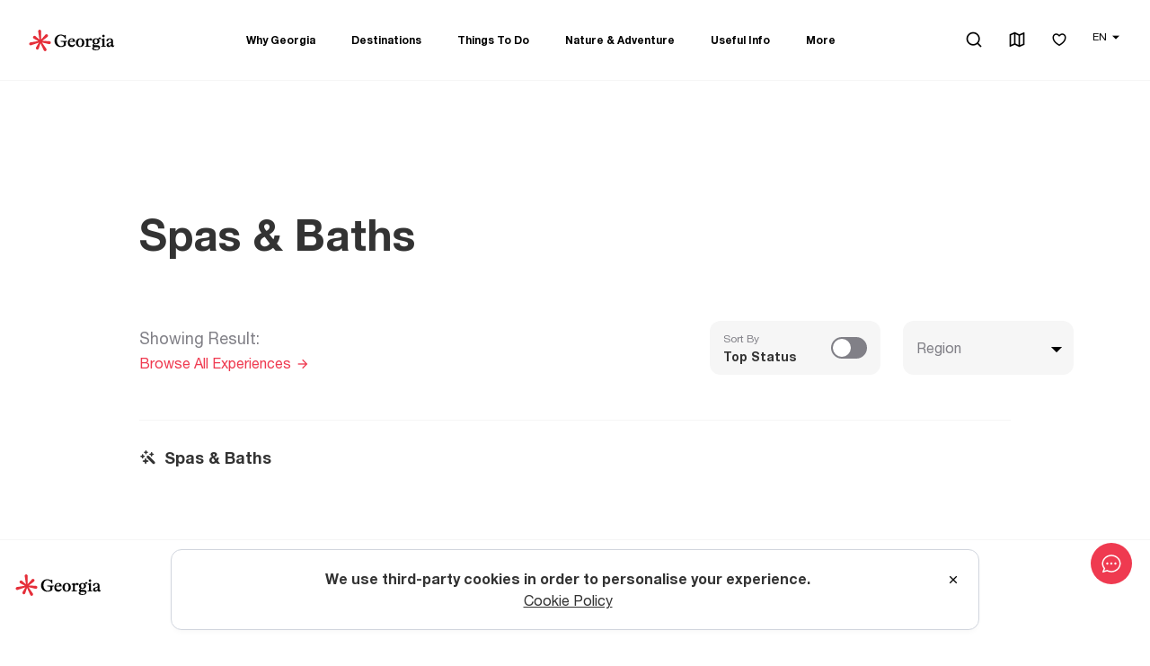

--- FILE ---
content_type: text/html; charset=utf-8
request_url: https://georgia.travel/health-and-wellness/spas-baths
body_size: 24349
content:
<!DOCTYPE html><html lang="en"><head><meta charSet="utf-8"/><link rel="preload" as="image" href="/images/logo-white.svg"/><link rel="icon" href="/favicon.ico"/><title>Recharge your body in Georgian spas &amp; baths | Georgia Travel</title><meta name="viewport" content="initial-scale=1.0, width=device-width, maximum-scale=5"/><meta name="impact-site-verification" value="1d246330-c077-4f40-a09a-1ad229dfec21"/><meta name="title" content="Recharge your body in Georgian spas &amp; baths | Georgia Travel"/><meta name="description" content="Indulge in the therapeutic benefits of Georgia&#x27;s spas and baths. Experience the country&#x27;s natural hot springs and healing treatments, set in stunning surroundings, and leave feeling refreshed and rejuvenated."/><meta name="robots" content="index, follow"/><link rel="canonical" href="https://georgia.travel/health-and-wellness/spas-baths"/><link rel="alternate" hrefLang="ka" href="https://georgia.travel/ka/გამაჯანსაღებელი-პროცედურები/სპა-და-აბანო"/><link rel="alternate" hrefLang="en" href="https://georgia.travel/health-and-wellness/spas-baths"/><link rel="alternate" hrefLang="x-default" href="https://georgia.travel/health-and-wellness/spas-baths"/><meta property="og:type" content="article"/><meta property="article:section" content="Taxonomy"/><meta property="article:publisher" content="https://www.facebook.com/georgiaandtravel"/><meta property="article:published_time" content="2023-03-01T13:26:00.000000Z"/><meta property="article:modified_time" content="2023-03-01T13:26:42.000000Z"/><meta property="og:updated_time" content="2023-03-01T13:26:42.000000Z"/><meta property="og:url" content="https://georgia.travel/health-and-wellness/spas-baths"/><meta property="og:locale" content="en"/><meta property="og:site_name" content="Georgia Travel"/><meta property="og:title" content="Recharge your body in Georgian spas &amp; baths"/><meta property="og:description" content="Indulge in the therapeutic benefits of Georgia&#x27;s spas and baths. Experience the country&#x27;s natural hot springs and healing treatments, set in stunning surroundings, and leave feeling refreshed and rejuvenated."/><meta property="og:image" content="https://georgia.travel/images/opengraph-1200x630.png"/><meta property="og:image:secure_url" content="https://georgia.travel/images/opengraph-1200x630.png"/><meta property="og:image:width" content="1200"/><meta property="og:image:height" content="630"/><meta property="og:image:type" content="image/webp"/><meta property="twitter:card" content="summary_large_image"/><meta property="twitter:url" content="https://georgia.travel/health-and-wellness/spas-baths"/><meta property="twitter:title" content="Recharge your body in Georgian spas &amp; baths"/><meta name="twitter:site" content="@georgiatravel_"/><meta property="twitter:description" content="Indulge in the therapeutic benefits of Georgia&#x27;s spas and baths. Experience the country&#x27;s natural hot springs and healing treatments, set in stunning surroundings, and leave feeling refreshed and rejuvenated."/><meta property="twitter:image" content="https://georgia.travel/images/opengraph-1200x630.png"/><link rel="preload" as="image" href="/images/logo.svg"/><meta name="next-head-count" content="36"/><link rel="preconnect" href="https://cdn.userway.org"/><style>.fresnel-container{margin:0;padding:0;}
@media not all and (min-width:0px) and (max-width:1023.98px){.fresnel-at-sm{display:none!important;}}
@media not all and (min-width:1024px) and (max-width:1191.98px){.fresnel-at-lg{display:none!important;}}
@media not all and (min-width:1192px){.fresnel-at-xl{display:none!important;}}
@media not all and (max-width:1023.98px){.fresnel-lessThan-lg{display:none!important;}}
@media not all and (max-width:1191.98px){.fresnel-lessThan-xl{display:none!important;}}
@media not all and (min-width:1024px){.fresnel-greaterThan-sm{display:none!important;}}
@media not all and (min-width:1192px){.fresnel-greaterThan-lg{display:none!important;}}
@media not all and (min-width:0px){.fresnel-greaterThanOrEqual-sm{display:none!important;}}
@media not all and (min-width:1024px){.fresnel-greaterThanOrEqual-lg{display:none!important;}}
@media not all and (min-width:1192px){.fresnel-greaterThanOrEqual-xl{display:none!important;}}
@media not all and (min-width:0px) and (max-width:1023.98px){.fresnel-between-sm-lg{display:none!important;}}
@media not all and (min-width:0px) and (max-width:1191.98px){.fresnel-between-sm-xl{display:none!important;}}
@media not all and (min-width:1024px) and (max-width:1191.98px){.fresnel-between-lg-xl{display:none!important;}}</style><script src="https://cdn.userway.org/widget.js" data-account="s4X273110e" defer=""></script><script src="https://code.jquery.com/jquery-3.6.0.min.js" async="" integrity="sha256-/xUj+3OJU5yExlq6GSYGSHk7tPXikynS7ogEvDej/m4=" crossorigin="anonymous"></script><link rel="preload" href="/_next/static/css/dc6b065dd878e770.css" as="style"/><link rel="stylesheet" href="/_next/static/css/dc6b065dd878e770.css" data-n-g=""/><link rel="preload" href="/_next/static/css/67cb2ea7db372c06.css" as="style"/><link rel="stylesheet" href="/_next/static/css/67cb2ea7db372c06.css"/><link rel="preload" href="/_next/static/css/e4735e19cae63dc5.css" as="style"/><link rel="stylesheet" href="/_next/static/css/e4735e19cae63dc5.css"/><link rel="preload" href="/_next/static/css/57112209b526cfdd.css" as="style"/><link rel="stylesheet" href="/_next/static/css/57112209b526cfdd.css"/><link rel="preload" href="/_next/static/css/d7687b1862b274b6.css" as="style"/><link rel="stylesheet" href="/_next/static/css/d7687b1862b274b6.css"/><link rel="preload" href="/_next/static/css/77aa458e4a078237.css" as="style"/><link rel="stylesheet" href="/_next/static/css/77aa458e4a078237.css"/><noscript data-n-css=""></noscript><script defer="" nomodule="" src="/_next/static/chunks/polyfills-c67a75d1b6f99dc8.js"></script><script defer="" src="/_next/static/chunks/7987.f6871ca6a7c88af0.js"></script><script defer="" src="/_next/static/chunks/2683-7906f8bf510d2fec.js"></script><script defer="" src="/_next/static/chunks/1464.e0b1fa4856b1817c.js"></script><script defer="" src="/_next/static/chunks/6820-0342819b82ee22d4.js"></script><script defer="" src="/_next/static/chunks/5675-d2052bc99b07b915.js"></script><script defer="" src="/_next/static/chunks/81-330f9e22ff6bb83c.js"></script><script defer="" src="/_next/static/chunks/8903.89e4312d47111794.js"></script><script defer="" src="/_next/static/chunks/5740.754861f100635a23.js"></script><script defer="" src="/_next/static/chunks/4697-8eb456f464ad5d69.js"></script><script defer="" src="/_next/static/chunks/5224.474b27416e3d5bec.js"></script><script defer="" src="/_next/static/chunks/9595.e1a15754538c95ff.js"></script><script defer="" src="/_next/static/chunks/3490.eeee25915717bc0e.js"></script><script defer="" src="/_next/static/chunks/8507.387e5f7b845ec2ea.js"></script><script defer="" src="/_next/static/chunks/9094.d81b7a9e9c34abc3.js"></script><script defer="" src="/_next/static/chunks/9008.cfc2c80c17ef34fb.js"></script><script src="/_next/static/chunks/webpack-2e0284cae461ad58.js" defer=""></script><script src="/_next/static/chunks/framework-09f3afa64952aba4.js" defer=""></script><script src="/_next/static/chunks/main-254d59ea1e0409fb.js" defer=""></script><script src="/_next/static/chunks/pages/_app-e59e6363f9059be4.js" defer=""></script><script src="/_next/static/chunks/7588-4442ce89589b3ea1.js" defer=""></script><script src="/_next/static/chunks/pages/%5Bparent%5D/%5Bchild%5D-58afbd1aaec63442.js" defer=""></script><script src="/_next/static/RGtjtdKN9m-roX4F6YRKG/_buildManifest.js" defer=""></script><script src="/_next/static/RGtjtdKN9m-roX4F6YRKG/_ssgManifest.js" defer=""></script></head><body><noscript><iframe src="https://www.googletagmanager.com/ns.html?id=GTM-KRQ9Q39" height="0" width="0" style="display:none;visibility:hidden"></iframe></noscript><noscript><img height="1" width="1" style="display:none" alt="Facebook Pixel" src="https://www.facebook.com/tr?id=1392314151563746&amp;ev=PageView&amp;noscript=1"/></noscript><div id="__next" data-reactroot=""><div class="ExternalChat_ExternalChat___pfNH"><button class="ExternalChat_ExternalChat__button__Gg_Hr" type="button" aria-label="chat"><svg width="24" height="24" viewBox="0 0 24 24" fill="none" xmlns="http://www.w3.org/2000/svg"><path d="M4.095 20.055L7.266 18.9975L7.821 19.275C9.096 19.911 10.5135 20.25 12 20.25C16.965 20.25 21 16.341 21 12C21 7.659 16.965 3.75 12 3.75C7.035 3.75 3 7.659 3 12C3 13.62 3.585 15.264 4.6605 16.6695L5.178 17.3445L4.0935 20.0535L4.095 20.055ZM3.0345 21.99C2.89876 22.0355 2.75284 22.0412 2.61397 22.0064C2.47511 21.9716 2.3491 21.8978 2.25084 21.7937C2.15257 21.6896 2.08615 21.5595 2.05942 21.4189C2.03269 21.2782 2.04677 21.1329 2.1 21L3.468 17.58C2.22 15.945 1.5 13.989 1.5 12C1.5 7.029 6 2.25 12 2.25C18 2.25 22.5 7.029 22.5 12C22.5 16.971 18 21.75 12 21.75C10.3173 21.7547 8.65665 21.3664 7.1505 20.616L3.0345 21.9885V21.99Z" fill="#fff"></path><path d="M12.0008 13.1998C11.8432 13.1998 11.6872 13.1688 11.5416 13.1085C11.396 13.0482 11.2637 12.9598 11.1523 12.8483C11.0408 12.7369 10.9524 12.6046 10.8921 12.459C10.8318 12.3134 10.8008 12.1574 10.8008 11.9998C10.8008 11.8422 10.8318 11.6862 10.8921 11.5406C10.9524 11.395 11.0408 11.2627 11.1523 11.1513C11.2637 11.0398 11.396 10.9515 11.5416 10.8911C11.6872 10.8308 11.8432 10.7998 12.0008 10.7998C12.319 10.7998 12.6243 10.9262 12.8493 11.1513C13.0744 11.3763 13.2008 11.6815 13.2008 11.9998C13.2008 12.3181 13.0744 12.6233 12.8493 12.8483C12.6243 13.0734 12.319 13.1998 12.0008 13.1998ZM16.5008 13.1998C16.3432 13.1998 16.1872 13.1688 16.0416 13.1085C15.896 13.0482 15.7637 12.9598 15.6523 12.8483C15.5408 12.7369 15.4524 12.6046 15.3921 12.459C15.3318 12.3134 15.3008 12.1574 15.3008 11.9998C15.3008 11.8422 15.3318 11.6862 15.3921 11.5406C15.4524 11.395 15.5408 11.2627 15.6523 11.1513C15.7637 11.0398 15.896 10.9515 16.0416 10.8911C16.1872 10.8308 16.3432 10.7998 16.5008 10.7998C16.819 10.7998 17.1243 10.9262 17.3493 11.1513C17.5744 11.3763 17.7008 11.6815 17.7008 11.9998C17.7008 12.3181 17.5744 12.6233 17.3493 12.8483C17.1243 13.0734 16.819 13.1998 16.5008 13.1998ZM7.50078 13.1998C7.3432 13.1998 7.18715 13.1688 7.04156 13.1085C6.89597 13.0482 6.76368 12.9598 6.65225 12.8483C6.54082 12.7369 6.45243 12.6046 6.39213 12.459C6.33182 12.3134 6.30078 12.1574 6.30078 11.9998C6.30078 11.8422 6.33182 11.6862 6.39213 11.5406C6.45243 11.395 6.54082 11.2627 6.65225 11.1513C6.76368 11.0398 6.89597 10.9515 7.04156 10.8911C7.18715 10.8308 7.3432 10.7998 7.50078 10.7998C7.81904 10.7998 8.12427 10.9262 8.34931 11.1513C8.57435 11.3763 8.70078 11.6815 8.70078 11.9998C8.70078 12.3181 8.57435 12.6233 8.34931 12.8483C8.12427 13.0734 7.81904 13.1998 7.50078 13.1998Z" fill="#fff"></path></svg></button><div class="ExternalChat_ExternalChat__window__IKD90"></div></div><style>
      #nprogress {
        pointer-events: none;
      }
      #nprogress .bar {
        background: #ef3a50;
        position: fixed;
        z-index: 9999;
        top: 0;
        left: 0;
        width: 100%;
        height: 3px;
      }
      #nprogress .peg {
        display: block;
        position: absolute;
        right: 0px;
        width: 100px;
        height: 100%;
        box-shadow: 0 0 10px #ef3a50, 0 0 5px #ef3a50;
        opacity: 1;
        -webkit-transform: rotate(3deg) translate(0px, -4px);
        -ms-transform: rotate(3deg) translate(0px, -4px);
        transform: rotate(3deg) translate(0px, -4px);
      }
      #nprogress .spinner {
        display: block;
        position: fixed;
        z-index: 1031;
        top: 15px;
        right: 15px;
      }
      #nprogress .spinner-icon {
        width: 18px;
        height: 18px;
        box-sizing: border-box;
        border: solid 2px transparent;
        border-top-color: #ef3a50;
        border-left-color: #ef3a50;
        border-radius: 50%;
        -webkit-animation: nprogresss-spinner 400ms linear infinite;
        animation: nprogress-spinner 400ms linear infinite;
      }
      .nprogress-custom-parent {
        overflow: hidden;
        position: relative;
      }
      .nprogress-custom-parent #nprogress .spinner,
      .nprogress-custom-parent #nprogress .bar {
        position: absolute;
      }
      @-webkit-keyframes nprogress-spinner {
        0% {
          -webkit-transform: rotate(0deg);
        }
        100% {
          -webkit-transform: rotate(360deg);
        }
      }
      @keyframes nprogress-spinner {
        0% {
          transform: rotate(0deg);
        }
        100% {
          transform: rotate(360deg);
        }
      }
    </style><div class="fresnel-container fresnel-at-sm "><header class="header"><div class="header_inner white"><div class="header_logo"><a data-test="header-logo" href="/"><span style="box-sizing:border-box;display:inline-block;overflow:hidden;width:100px;height:60px;background:none;opacity:1;border:0;margin:0;padding:0;position:relative"><img alt="Georgia Travel" src="/images/logo.svg" decoding="async" data-nimg="fixed" style="position:absolute;top:0;left:0;bottom:0;right:0;box-sizing:border-box;padding:0;border:none;margin:auto;display:block;width:0;height:0;min-width:100%;max-width:100%;min-height:100%;max-height:100%;object-fit:cover"/></span></a></div><div class="header_mobile"><div class="header_mobile_controls"><div class="AppHeaderMobileButton_AppHeaderMobileButton__b_3A2 AppHeaderMobileButton_AppHeaderMobileButton--borderless__1_bs3"><div class="header_favorites"><a aria-label="favorites" data-test="header-favorites" href="/itinerary"><em class="ri-heart-3-line"></em></a></div></div><div class="AppHeaderMobileButton_AppHeaderMobileButton__b_3A2 AppHeaderMobileButton_AppHeaderMobileButton--borderless__1_bs3"><div class="header_burger"><div class="burger"></div></div></div></div><div class="header_mobile_wrapper"><div class="header_mobile_top"><button class="header_mobile_back" type="button">Menu</button><div class="header_mobile_right"><div class="AppHeaderMobileButton_AppHeaderMobileButton__b_3A2"><div class="header_search"><form class="header_search_form_mobile"><input type="text"/></form><em class="ri-search-line"></em></div></div><div class="AppHeaderMobileButton_AppHeaderMobileButton__b_3A2"><div class="header_map"><a aria-label="map" data-test="header-map" href="/map"><em class="ri-map-2-line"></em></a></div></div><div class="AppHeaderMobileButton_AppHeaderMobileButton__b_3A2"><div class="header_mobile_close"><em class="ri-close-line"></em></div></div></div></div><div class="AppHeaderMobileLanguage_AppHeaderMobileLanguage__JZT56"><div class="AppHeaderMobileLanguage_AppHeaderMobileLanguage__Title__sMgMq">Language</div><div class="AppHeaderMobileLanguage_AppHeaderMobileLanguage__List__6yyZ_"><select class="AppHeaderMobileLanguage_AppHeaderMobileLanguage__Select__9EZ4l" title="change language" aria-label="change language"><option selected="" value="en">EN</option><option value="ka">KA</option></select><span class="AppHeaderMobileLanguage_AppHeaderMobileLanguage__Icon__9TupT"><svg width="9" height="5" fill="none" xmlns="http://www.w3.org/2000/svg"><path d="M9 .618C9 .3 8.55 0 7.755 0H1.25C.455 0 0 .301 0 .618c0 .152.104.282.288.49L3.29 4.516c.265.3.674.484 1.21.484.536 0 .945-.183 1.216-.484l3.002-3.408C8.896.9 9 .77 9 .618Z" fill="var(--color-black--tint)"></path></svg></span></div></div><ul class="header_mobile_menu" itemscope="" itemType="http://schema.org/SiteNavigationElement"><li class="has_children" itemProp="name"><a itemProp="url" href="/why-georgia">Why Georgia</a></li><li class="has_children" itemProp="name"><a itemProp="url" href="/destinations-in-georgia">Destinations</a></li><li class="has_children" itemProp="name"><a itemProp="url" href="/things-to-do">Things To Do</a></li><li class="has_children" itemProp="name"><a itemProp="url" href="/nature-and-adventure">Nature &amp; Adventure</a></li><li class="has_children" itemProp="name"><a itemProp="url" href="/coming-to-georgia">Useful Info</a></li><li class="has_children" itemProp="name"><a itemProp="url" href="/blog">More</a></li></ul><div class="header_mobile_footer"><ul><li><a href="#">Facebook</a></li><li><a href="#">Instagram</a></li><li><a href="#">Twitter</a></li><li><a href="#">Youtube</a></li></ul></div></div></div></div></header></div><div class="fresnel-container fresnel-greaterThan-sm "><header class="header"><div class="header_inner"><div class="header_logo"><a data-test="header-logo" href="/"><span style="box-sizing:border-box;display:inline-block;overflow:hidden;width:100px;height:60px;background:none;opacity:1;border:0;margin:0;padding:0;position:relative"><img alt="Georgia Travel" src="/images/logo-white.svg" decoding="async" data-nimg="fixed" style="position:absolute;top:0;left:0;bottom:0;right:0;box-sizing:border-box;padding:0;border:none;margin:auto;display:block;width:0;height:0;min-width:100%;max-width:100%;min-height:100%;max-height:100%;object-fit:cover"/></span></a></div><nav class="header_menu"><ul class="header_menu_list" itemscope="" itemType="http://schema.org/SiteNavigationElement"><li class="header_menu_item" itemProp="name"><a title="Why Georgia" area-label="Why Georgia" class="header_menu_link" itemProp="url" data-test="header-menu-WhyGeorgia" aria-expanded="false" aria-haspopup="menu" href="/why-georgia">Why Georgia</a><div class="dropdown-content"><div class="module"><div class="module_wrapper"><div class="app-container"><div class="app-row"><div class="module_top single_grid wide_menu"><div class="categories single_grid"><ul class="tripple_grid"><li><a title="The Unique Georgian Folklore" area-label="The Unique Georgian Folklore" href="/the-unique-georgian-folklore">The Unique Georgian Folklore</a></li><li><a title="Georgian Unique Culture" area-label="Georgian Unique Culture" href="/unique-georgian-culture">Georgian Unique Culture</a></li><li><a title="Georgian Wine - 8000 Year Old Tradition" area-label="Georgian Wine - 8000 Year Old Tradition" href="/georgia-the-cradle-of-wine">Georgian Wine - 8000 Year Old Tradition</a></li><li><a title="UNESCO Heritage in Georgia" area-label="UNESCO Heritage in Georgia" href="/georgia-world-heritage">UNESCO Heritage in Georgia</a></li><li><a title="Georgian Delicious Cuisine" area-label="Georgian Delicious Cuisine" href="/why-georgia-delicious-cuisine">Georgian Delicious Cuisine</a></li><li><a title="4 Seasons in Georgia" area-label="4 Seasons in Georgia" href="/why-georgia-the-seasons">4 Seasons in Georgia</a></li><li><a title="Geography of Georgia" area-label="Geography of Georgia" href="/why-georgia-geography">Geography of Georgia</a></li><li><a title="Main Cities &amp; Towns of Georgia" area-label="Main Cities &amp; Towns of Georgia" href="/why-georgia-main-cities-towns">Main Cities &amp; Towns of Georgia</a></li><li><a title="History of Georgia" area-label="History of Georgia" href="/why-georgia-history">History of Georgia</a></li><li><a title="Georgia - The Land Of Adventure" area-label="Georgia - The Land Of Adventure" href="/why-choose-georgia-the-land-of-adventure">Georgia - The Land Of Adventure</a></li><li><a title="Nature of Georgia" area-label="Nature of Georgia" href="/why-georgia-nature">Nature of Georgia</a></li><li><a title="Georgian National Dance" area-label="Georgian National Dance" href="/why-georgia-georgian-dance">Georgian National Dance</a></li><li><a title="Georgian Unique Alphabet" area-label="Georgian Unique Alphabet" href="/why-georgia-a-unique-alphabet">Georgian Unique Alphabet</a></li><li><a title="Beaches of Georgia Black Sea" area-label="Beaches of Georgia Black Sea" href="/why-georgia-the-beaches">Beaches of Georgia Black Sea</a></li><li><a title="An Oldest European Civilization" area-label="An Oldest European Civilization" href="/why-georgia-an-old-civilization">An Oldest European Civilization</a></li><li><a title="Georgian Literature" area-label="Georgian Literature" href="/why-georgia-georgian-literature">Georgian Literature</a></li><li><a title="Ushguli - The Highest Inhabited Point in Europe" area-label="Ushguli - The Highest Inhabited Point in Europe" href="/why-georgia-the-highest-inhabited-point-in-europe">Ushguli - The Highest Inhabited Point in Europe</a></li><li><a title="Tourism Statistics in Georgia" area-label="Tourism Statistics in Georgia" href="/georgia-tourism-statistics">Tourism Statistics in Georgia</a></li></ul></div><div class="top_attractions"><div class="widget_title"><em class="ri-wand-line"></em><strong>Explore Georgia</strong></div><div class="attractions_items" itemscope="" itemType="http://schema.org/ItemList"><div class="ConnectionsCard_ConnectionsCard__4wkDV ConnectionsCard_ConnectionsCard--Menu__7X_Z4" itemProp="itemListElement" itemscope="" itemType="http://schema.org/Article"><a class="ConnectionsCard_ConnectionsCard__Link__Byf8y" draggable="false" itemProp="url" data-test="card-PlanYourTrip" href="/why-georgia"><div class="ConnectionsCard_ConnectionsCard__Image__BP4Xt"><span style="box-sizing:border-box;display:block;overflow:hidden;width:initial;height:initial;background:none;opacity:1;border:0;margin:0;padding:0;position:absolute;top:0;left:0;bottom:0;right:0"><img alt="Plan Your Trip" draggable="false" src="[data-uri]" decoding="async" data-nimg="fill" style="position:absolute;top:0;left:0;bottom:0;right:0;box-sizing:border-box;padding:0;border:none;margin:auto;display:block;width:0;height:0;min-width:100%;max-width:100%;min-height:100%;max-height:100%;object-fit:cover"/><noscript><img alt="Plan Your Trip" draggable="false" src="https://storage.georgia.travel/images/445x420/madatapa-lake(1).webp" decoding="async" data-nimg="fill" style="position:absolute;top:0;left:0;bottom:0;right:0;box-sizing:border-box;padding:0;border:none;margin:auto;display:block;width:0;height:0;min-width:100%;max-width:100%;min-height:100%;max-height:100%;object-fit:cover" loading="lazy"/></noscript></span></div><div class="ConnectionsCard_ConnectionsCard__Content__A18K3"><div class="ConnectionsCard_ConnectionsCard__Title__VY2Wy" itemProp="name">Plan Your Trip</div><div class="ConnectionsCard_ConnectionsCard__Text__CayZw"></div></div></a></div></div></div></div></div><div class="module_bottom"><div class="left"><ul><li><a target="_blank" rel="noopener noreferrer" href="https://www.facebook.com/georgiaandtravel">Facebook</a></li><li><a target="_blank" rel="noopener noreferrer" href="https://www.instagram.com/georgiatravel/">Instagram</a></li><li><a target="_blank" rel="noopener noreferrer" href="https://x.com/georgiatravel_">Twitter</a></li><li><a target="_blank" rel="noopener noreferrer" href="https://www.youtube.com/@GeorgiaTravel_">Youtube</a></li></ul></div><div class="right"><ul><li><a title="Events" area-label="Events" target="_blank" rel="noopener noreferrer" href="/events">Events</a></li><li><a title="Blog" area-label="Blog" target="_blank" rel="noopener noreferrer" href="/blog">Blog</a></li><li><a title="Press &amp; Media" area-label="Press &amp; Media" target="_blank" rel="noopener noreferrer" href="/press-media">Press &amp; Media</a></li><li><a title="Map" area-label="Map" target="_blank" rel="noopener noreferrer" href="/map">Map</a></li><li><a title="Accessibility" area-label="Accessibility" target="_blank" rel="noopener noreferrer" href="/accessibility">Accessibility</a></li></ul></div></div></div></div></div></div></li><li class="header_menu_item" itemProp="name"><a title="Destinations" area-label="Destinations" class="header_menu_link" itemProp="url" data-test="header-menu-Destinations" aria-expanded="false" aria-haspopup="menu" href="/destinations-in-georgia">Destinations</a><div class="dropdown-content"><div class="module"><div class="module_wrapper"><div class="app-container"><div class="app-row"><div class="module_top"><div class="categories"><div class="categories_col"><div class="widget_title"><em class="ri-wand-line"></em><strong>Top Regions</strong></div><ul><li><a area-label="Ajara" title="Ajara" href="/regions/ajara">Ajara</a></li><li><a area-label="Racha-Lechkhumi &amp; Kvemo Svaneti" title="Racha-Lechkhumi &amp; Kvemo Svaneti" href="/regions/racha-lechkhumi">Racha-Lechkhumi &amp; Kvemo Svaneti</a></li><li><a area-label="Samegrelo-Zemo Svaneti" title="Samegrelo-Zemo Svaneti" href="/regions/samegrelo-zemo-svaneti">Samegrelo-Zemo Svaneti</a></li><li><a area-label="Kakheti" title="Kakheti" href="/regions/kakheti">Kakheti</a></li><li><a area-label="Imereti" title="Imereti" href="/regions/imereti">Imereti</a></li><li><a area-label="Samtskhe-Javakheti" title="Samtskhe-Javakheti" href="/regions/samtskhe-javakheti">Samtskhe-Javakheti</a></li><li><a area-label="Mtskheta-Mtianeti" title="Mtskheta-Mtianeti" href="/regions/mtskheta-mtianeti">Mtskheta-Mtianeti</a></li></ul><a class="custom white" rel="" title="click here" aria-label="click here" target="_self" href="/regions"><strong>View all</strong><em class="ri-arrow-right-line"></em></a></div><div class="categories_col"><div class="widget_title"><em class="ri-wand-line"></em><strong>Top Cities</strong></div><ul><li><a title="Tbilisi" aria-label="Tbilisi" href="/cities-towns/tbilisi">Tbilisi</a></li><li><a title="Batumi" aria-label="Batumi" href="/cities-towns/batumi">Batumi</a></li><li><a title="Kutaisi" aria-label="Kutaisi" href="/cities-towns/kutaisi">Kutaisi</a></li><li><a title="Stepantsminda" aria-label="Stepantsminda" href="/cities-towns/stepantsminda">Stepantsminda</a></li><li><a title="Mestia" aria-label="Mestia" href="/cities-towns/mestia">Mestia</a></li><li><a title="Telavi" aria-label="Telavi" href="/cities-towns/telavi">Telavi</a></li><li><a title="Mtskheta" aria-label="Mtskheta" href="/cities-towns/mtskheta">Mtskheta</a></li></ul></div></div><div class="map_wrapper"><div class="widget_title"><em class="ri-wand-line"></em><strong>Regions</strong></div><div class="RegionsMap_RegionsMap__g_AmQ"><svg class="RegionsMap_RegionsMap__Vector__CfpAv" viewBox="0 0 828 433" xmlns="http://www.w3.org/2000/svg"><path class="RegionsMap_RegionsMap__Path__n3NxB RegionsMap_RegionsMap__Path--disabled__2jHrp" stroke="#b7b7b7" stroke-linecap="round" stroke-linejoin="round" fill="none" d="M1 32.6L1.7 29.7L10 7.9L11.7 5.2L14.6 3.3L22.8 1H31.3L61.5 12.3L66.4 12.9L70.2 11.9L78.1 7.8L82.6 7.2L86.2 9.1L87.3 10L93.5 14.7L106.1 19.1L110.1 21.4L126.9 35L130.7 35.9L143.5 34.2L147.6 35.1L151.6 37.1L155.4 40.2L159.7 42.1L168.5 40.4L172.2 41.8L173.3 43.5L175 47.5L176.1 49.2L177.9 50.6L184.3 52.6L187.5 54.5L192.9 60.1L196.2 62L200.7 62.4L209.7 61.2L214.2 61.7L222.2 64L226 64.4L234.5 63.4L238.1 63.6L241.6 64.6L245.5 66.5L249.4 67.6L253.3 67.8L257.2 67L266.9 61.6L265.2 65.6L263.8 70L264.2 74.8L264.3 79.5L262.6 84.2L260.2 88.3L257.4 91.5L255.1 95.3L248.7 98.1L236.8 100.3L235.8 101.5L233.9 104L236.1 106.8L237.1 110.3L237.8 114.2L238 114.8L239 117.8L239.6 121.4L237.7 124L236.2 125L234.8 126.4L234.7 128.2L235.7 129.7L237 137.4L236.8 141.7L237.3 145.8L240.8 151.7L241.3 155.7L241.7 158.9L240.6 161.9L238.4 163.3L235.8 165.4L233.9 168.2L233.7 168.4L224 177.8L213.6 184L213.2 184.2L207.1 186.2L205.4 188.3L202.6 191.7L198 194.6L196.6 195.3L193.7 196.7L193.1 197L186.8 158L184.7 151.4L181.6 145.9L177.6 141.5L172.6 138.7L163.3 137L161.3 135.9L159.3 134.1L156.3 132.4L153.2 131.2L150.8 130.8L149.4 131.2L146.9 132.7L145.4 133L144.1 132.2L138.6 123.7L135.8 113.4L130.7 104.5L128.6 99.7L125.6 99.8L120.8 102L117.6 100.9L113.9 95.3L111.8 94V93.1L108.9 88.1L108 87.5L99.1 83.9L86.8 82.2L81.1 82.5L77.1 83.5L75.6 83.7L74.2 83.2L71.8 80.8L70.3 80.2L69.7 79.7L67.6 77.4L66.5 76.6L65.3 76.2L61.4 75.5L51.5 70.7L47 70.2L43.8 74.3L42.5 73L40.7 68.5L39.6 66.3L36.8 63.5L35.6 61.7L36.1 56.4L34.2 51.4L31.5 46.9L29.5 44.4L25.7 42.6L19 40.6L15.1 36.6L13.3 35.7L7.6 34.8L3.8 33.2L1 32.6Z"></path><path class="RegionsMap_RegionsMap__Path__n3NxB" stroke="#b7b7b7" fill="#eaebf3" stroke-linecap="round" stroke-linejoin="round" d="M303.2 357.6L301.6 357.7L280.1 349.3L274.1 349.6L271.2 349.4L269.1 347.5L267.4 346.4H265.5L261.6 347.5L259.9 346.7L258.2 346.4L256.5 346.6L254.7 347.4L250.4 348.8L241.6 345.4L236.7 347.3L235 348.6L231.2 354.1L226.3 358.3L225.1 359L223.6 358.4L218.7 353.9L217.1 353.4L213.3 353L211.9 352.4L211.4 351.4V350L211.5 348.8L211.3 348.2H210.4L207.3 349.6L203.6 349.9L202 349.6L188.9 344.1L196.9 329.6L200.5 324.7L207.9 319.9L210 314.9L215.7 305.4L216 303.5V302L216.2 300.7L216.9 299.2L218.9 296.4L219.6 295L219.8 293.5V280.2L235.8 281L239 282.9L240.9 284L241.5 287.4L247.5 289.9L249.9 291.5L251.4 292.2L255.1 295.1L256.7 294.9H256.9L260 293.8L266 293.1L269.9 295.1L272.1 296.4L275.7 297.3L277.9 296.9L284.6 295.8L291.2 291.7L294.5 290.7L297.3 291.3L301.9 296.1L303.5 296.9L306.6 297.2L307.1 298.8L308.3 302.3L308.2 308L306.8 310.2L306.5 313.3L307.3 315.7L308.5 317.7L311.7 320.7L314.6 324.1L318.2 329.9L319.4 333.4H319.2L316.7 335.3L315.4 338.1L314.3 344.8L313.1 347.4L310.4 350.2L306.7 355.7L304 357.6H303.2Z"></path><path class="RegionsMap_RegionsMap__Path__n3NxB" stroke="#b7b7b7" fill="#eaebf3" stroke-linecap="round" stroke-linejoin="round" d="M306.9 297.4L303.8 297.1L302.2 296.3L297.5 291.5L294.7 290.9L291.4 291.9L284.8 296L278.1 297.1L275.9 297.5L272.3 296.6L270.1 295.3L266.2 293.2L260.2 293.9L257.2 295H257L255.4 295.3L251.7 292.4L250.2 291.7L247.8 290.1L241.8 287.6L241.2 284.1L239.3 283L236.1 281.1L220.1 280.3V279.6L218.6 269.2L218.4 265.5L217.8 263.2L212.8 254.5L214.8 251L215.4 250.2L215.9 247L217.6 242.4L225.3 240.9L233.2 240.6L248.4 238L255.2 239.7L261.4 243.8L269.2 244.8L275.7 248.1L272.9 252.5L275.9 256.8L282 257.9L284.2 258.6L286.2 258L289.9 255.6L294.3 256.7L296.7 260.6L298.3 265.4L301.9 267.5L306.3 268.8L309.4 271.2L312.8 272.8L315.1 274.3L317.6 275.5L321.5 275.2L325.2 276.2L327.1 283.3L327.3 291.6L324.1 291.7L321.3 293.6L320.2 296.5L318.2 298.2L315.4 297.7L312.6 296.7L306.9 297.4Z"></path><path class="RegionsMap_RegionsMap__Path__n3NxB" stroke="#b7b7b7" fill="#eaebf3" stroke-linecap="round" stroke-linejoin="round" d="M327.6 291.6L327.4 283.3L325.5 276.2L321.8 275.2L317.9 275.5L315.4 274.3L313.1 272.8L309.7 271.2L306.6 268.8L302.2 267.5L298.6 265.4L297 260.6L294.6 256.7L290.2 255.6L286.5 258L284.5 258.7L282.3 258L276.2 256.9L273.2 252.6L275.9 248.3L280.8 247.7L283.3 242.6L283.1 233.9L284.3 227L286.6 224.2L288 219.9L293.3 211.1L301.9 201.2L303.5 197.3L303.6 192.5L304.8 189.9L306.7 188.2L308.6 182.5L312.2 178.7L318.4 178.3L320.6 177.7L323.1 177.6L324.2 181.4V185.5L325.2 188.6L325.3 192.1L338.5 187.7L341.6 189L344.8 189.3L347.6 186.5L350.6 186.4L357.4 190.7L363.6 196.5L365.1 201.7L368.2 204.2L370.8 204.7L376.6 208L385.4 207.2L390.6 205.1L394.9 200.7L406.5 194.6L419.5 196L431.9 195L439.8 197.9L442.4 198.9L446.7 201.6L451.5 202.3L455.1 201.4L458.5 199.5L462.4 199L465.2 202.3L463.7 207.7L463.6 213.1L454.2 215.7L448.4 219.8L445.9 221.6L445.5 223.6L444.9 226.5L445.7 231.8L445 236.1L444.4 236.8L443.6 237.7L441.7 239.3L440 244.1L437.8 248.4L433.8 251.4L430.4 254.8L429.9 261.8L428 267.7L423.6 271.6L422.7 278L386.1 293L384.1 292.7L382 291.9L369.3 293L364.1 295.2L358.6 295.1L348.1 292.8L335.1 296.1L327.6 291.6Z"></path><path class="RegionsMap_RegionsMap__Path__n3NxB" stroke="#b7b7b7" fill="#eaebf3" stroke-linecap="round" stroke-linejoin="round" d="M652.5 171.5L653.9 174.5L655.1 176.4L659.2 178.1L664.4 177.4L674.3 174.4L681.4 174.6L691.7 176.4L701.3 180.2L706.3 186.2V186.3L705.9 190.1L691.8 227.1L693 230.9L696.7 233.3L701.6 235.6L715.1 245.1L723.6 247.3L725.3 249L728.8 257.6L730.1 259.4L731.7 260.3L734 260.4L734.9 260.1L736.5 258.8L737.5 258.5L738.3 258.9L740.3 260.7L741.3 261.2L743.5 261L745.2 260.6L746.4 261.4L747.2 265L750.2 266.4L754 266.5L761.2 265L762.3 264.7L763.3 264.6L764.3 264.7L765.5 265L768.7 267.6L774.1 274L777.6 275.6L784.9 276.2L787.9 277.9L790.9 282L786.3 292L783.7 296.3L778.4 302.8L776.6 304.4L774.7 305.4L772.1 305.6L766.4 304.3L763.7 304.6L761.3 307.1L760.1 312.7V321L761.7 328.4L765 331.2L766.1 330.3L766.7 328.8L767.5 327.6H769.2L769.5 328.5L772.3 333.7L772.5 334.9L773.5 341.3L774.6 344.9L776.7 347.7L783.1 352.2L784.5 352.9L787 353.5L792.8 358.8L804.7 363.9L810.7 367.5L812.6 372.1L814.5 371.3L815.4 371.9L815.5 372L816.3 373.4L818.7 376.1L822.6 382L823.4 384.4L823 384.6L822 384.4L820.9 385.7L820.7 387L820.6 389.9L820.3 391L819.6 392L818 393.5L817.3 394.5L816.1 398.9L815.3 404L814.3 409.2L813.6 410.2L811.9 412.6L809.5 413L807.2 412.4L804.8 412.2L802.2 413.8L800.8 416.4L800.1 419L799 420.7L796.3 420.8L794.1 419.5L790.7 414.9L788.7 413.1L781.4 410.7L778.9 409.2L771.7 402.6L768.1 398.1L766.2 396.2L764 395.4H754.8L752 396L748.9 398L745.7 400.1L743.3 401L740.3 401.3L734.4 400.6L716.2 394L710 390.2L707.6 388.7L702.5 384.3L699.6 379.7L702.4 376.3L705.2 375.3L706.9 374.3L706.7 373.3L703.8 372.2L695.9 370.6L678.3 363.7L674.3 360L672.5 358L670.7 357.7L666.6 358.9L664.1 359.1L662.2 358.7L656.3 355.6L655.9 352.8L655.1 350.7L654.1 348.7L653.2 344.6L650.9 341.4L647.1 340.3L643.2 340L641 338.5L640.1 335.3L639.4 330.9L643.5 321.2L641.1 312.4L640.2 307.1L638 302.7L633.3 302.2L629.3 299.2L626.6 294.7L623.4 291L621.8 286.1L618 283.8L621.3 280.2L624.9 277.9L631.6 282.3L641.4 280.9L637 275.6L631 274.1L628.1 273.8L625.3 272.8L624.2 267.7L626.1 263.2L623.9 258L623.5 253.4L622 247L623.7 243.2L625.6 233.7L627.9 229.8L630.4 221.5L633.4 217.7L636.6 214.8L639.2 214.4L641.6 213.5L642.7 207.1L641.1 200.5L642.3 196.6L645.1 194.1L647 190L646.6 184.9L648.3 177.4L652.3 171.5H652.5Z"></path><path class="RegionsMap_RegionsMap__Path__n3NxB" stroke="#b7b7b7" fill="#eaebf3" stroke-linecap="round" stroke-linejoin="round" d="M615.8 380.7L614.3 381.7L611.5 384.2L610 385.2L605.3 385.4L593.5 383.5L591.1 385.9L592.1 388.2L596.7 390.4L597.5 391.6L598 392.3L596.8 394L593.6 394.4L575.6 394L570.5 392L568 391.7L565.4 392.9L563.8 395L562.3 397.6L560.5 399.2L558 398.5L557.3 397.3L556.9 395.6L556.3 394.4H554.9L554.1 395L551.6 397.8L548.6 398.7L545.8 398.5L543.1 397.5L536.6 393.5L535.1 393.3L533.6 393.8L532.6 394.7L531.7 395.7L530.6 396.5L527.7 397L525.4 396.1L519.5 392L516.2 390.6H514.9L513.4 391.6L513.1 392.8L513 394.2L512.4 395.8L510.5 397.7L508.1 399L505.5 399.5L500.3 398L497.9 398.3L493 400.5L490.2 401.2L488.9 392.8L487.6 390.2L486 387.8L485.1 380.6L486.9 373.4L486.4 369.9L485.1 366.8L482.5 365.2L481.6 361.4V357.8L481.2 354.3L480.7 352L479.6 351L477.4 346.3L474.2 342.9L468.4 342.6L462.5 344.1L457.1 344.3L452.8 343.5L453.6 340.9L455.4 339.5L456.7 335.5L457.5 319.1L460.3 314L465.7 314.9L473 314.6L479 308.2L507.4 311L511.2 309.8L515.1 309.1L520.9 310.5L526.8 309.4L534.2 305.8L536.4 306.9L538.4 309.3L541.2 310.4L549.7 310.2L551.7 305.9L558.5 306.8L564.2 310.9L570 316.1L576.4 312.8L578.6 313.4L579 315.7L580.7 318L584.3 317.8L594.3 323L597.3 323.2L600.3 323.9L603.8 325.7L608.5 326L613.1 324.5L616.6 319.4L615.4 315.4L613.4 317L611.8 319.3L609 320L606.2 319.3L604.1 318.2L602.2 316.5L601.6 313.6L600.7 310.7L598.4 308.5L598.7 305.7L602.3 302.3L605.2 298.7L606.7 294.1L608.8 291.1L611.4 290.1L617.6 291.6L623.7 291.2L626.9 294.9L629.6 299.4L633.7 302.4L638.4 302.9L640.5 307.3L641.5 312.6L643.9 321.4L639.7 331.1L640.4 335.6L641.3 338.8L643.5 340.3L647.4 340.6L651.2 341.7L653.5 344.9L654.4 349L655.4 350.9L656.2 353L656.6 355.8L654.3 354.6L650.3 354.4L646.4 355.8L627.5 371L615.8 380.7Z"></path><path class="RegionsMap_RegionsMap__Path__n3NxB" stroke="#b7b7b7" fill="#eaebf3" stroke-linecap="round" stroke-linejoin="round" d="M571.3 141.4L571.8 141.6L576.3 144.2L578.2 145.8L581.8 149.7L583.3 152L586.3 161.7L587.8 163.3L588.9 162.1L590.9 152.9L594.4 145.2L595.2 142.5L598.3 138.3L603.7 139.4L617.1 149.1L619.3 150.2L621.5 150.7L623.8 150.3L624.9 149.8L628.3 148.3L630.6 148L634.6 149.5L638.1 152.6L650.2 167.3L651.6 169.5L652.6 171.7L648.6 177.6L646.9 185.1L647.3 190.2L645.4 194.3L642.6 196.8L641.4 200.7L643 207.3L641.9 213.7L639.5 214.6L636.9 215L633.7 217.9L630.8 221.8L628.3 230.1L626 233.9L624.2 243.4L622.3 247L623.8 253.4L624.2 258L626.4 263.2L624.5 267.7L625.6 272.8L628.4 273.8L631.3 274.1L637.3 275.7L641.7 281L631.9 282.4L625.2 278L621.6 280.3L618.3 283.9L622.1 286.2L623.7 291.1L617.6 291.5L611.4 290L608.8 291L606.8 294L605.3 298.6L602.4 302.2L594.9 298.3L591.8 298L589.9 301.4L586.4 303.6L582.9 303.5L580.4 309.1L578 310.1L576.5 312.7L570.1 315.9L564.3 310.7L558.6 306.6L551.8 305.7V301.6L554.2 298.8L553.8 292.5L557.2 289.2L561.7 289L563.4 284.3L560.1 279.1L556.1 274.3L555.2 268.4L554.1 264.9L553.6 263.3L549.4 260.9L540.6 258.9L536.5 258.8L532.9 261.5L531 263.3L529.4 264.8L528.8 260.6L525.4 258.8L524.9 256L525.9 253L526 252.7L526.3 244.2L528.2 236.1L529.7 234.7L531.2 233.6L532.3 231.6L533.1 229.4L535.6 227.5L537.7 224.6L536.7 219.4L534.6 215L535 209.8L534.7 204.8L533 202.6L531.4 200.9L530.8 198.3L530.6 195.6L529.7 193.9L528.3 193.1L530.2 187.2L534.1 182.3L532.2 179.5L530 177.7L525.9 170.4L520.1 168.8L517.6 165.3L516.1 160.9L515.9 160.3L517.3 159.9L519 158.1L521.3 155.7L523.6 151L526.5 147.6L537.4 147.4L542.4 145.8L551.9 140.7L555.4 139.7L561.6 139.2L566.8 139.9L571.3 141.4Z"></path><path class="RegionsMap_RegionsMap__Path__n3NxB" stroke="#b7b7b7" fill="#eaebf3" stroke-linecap="round" stroke-linejoin="round" d="M417.7 116.9L429.2 120.1L433.8 121.3L442.2 125.4L444.3 127.2L449.4 133.3L451.7 134.7L463.1 137.5L466.4 139.2L468.6 140.3L470 145.2L467.2 149.2L462.9 152.3L459.5 155.7L459.1 160.6L462.6 165L468.1 166.5L474.1 167L479.1 168.3L481.9 170.5L481.2 178.9L474.7 183.6L472 188.4L469.6 189.5L452.6 190.9L442.6 199L440 198L432.1 195.1L419.7 196.1L406.7 194.7L395.1 200.8L390.8 205.2L385.6 207.3L376.8 208.1L371 204.8L368.4 204.3L365.3 201.8L363.8 196.6L357.6 190.8L350.8 186.5L347.8 186.6L345 189.4L341.8 189.1L338.7 187.8L325.5 192.2L325.4 188.7L324.4 185.6V181.5L323.3 177.7L314 159.1L317.2 152.2L311.7 146.5L298 138.7L291.3 132.9L294.3 127.1L298.2 124.9L302.7 124.6L304.2 124.2L305.6 123.2L306.9 120.1L308.4 117.3H311.5L314.5 118.7L331.9 123L339.1 123.3L342.4 121.8L343.9 120.5L345.5 119.7L358.7 125.7L367.6 124.5L375.3 127.4L378.7 128L380.8 124.5L381.1 119.3L383.9 116.7L388 110.8L392 109.2L394.4 110.5L417.7 116.9Z"></path><path class="RegionsMap_RegionsMap__Path__n3NxB" stroke="#b7b7b7" fill="#eaebf3" stroke-linecap="round" stroke-linejoin="round" d="M424.4 410.6L425.8 406.4L424 402.6L420.7 399.5L417.4 397.5L413.5 396.4L409.9 396.7L398.6 399.9L396.8 398.6L393.9 391.4L391.4 388.6L389 388.3L386.3 388.6L383 387.5L389.6 384.1L391.4 382.5L393 380.1L392.8 379.3L389.2 378.8L385.4 377L379.5 371.8L370.5 365.6L368.7 363.6L365 356.7L364 355.6L362.9 355.2L362.3 354.6L361.8 353.9L361.1 353.2L357.5 352L356.6 351.4L355.6 349.6L354.9 347.6L354 346.5L352.4 347.6L349.4 351.1L347.1 350.3L344.8 347.7L341.7 345.8L342.7 344.2L345.1 342.2L346.1 341L346.6 339.5L346.8 337.9L347.2 336.2L348.1 334.7L345.8 333.6L328.6 332.1L322.4 332.6L320 333.4L319.5 333.6L318.3 330.2L314.7 324.4L311.8 321.1L308.6 318.1L307.4 316.1L306.6 313.8L306.9 310.7L308.3 308.6L308.4 302.9L307.2 299.4L306.6 297.8L312.7 297.1L315.5 298.1L318.3 298.6L320.3 296.9L321.4 294L324.2 292.1L327.4 292L335 296.5L348 293.2L358.5 295.5L364 295.6L369.2 293.4L381.8 292.3L383.9 293.1L385.9 293.4L422.5 278.4L425.9 278.2L433.9 280.1L438.2 282.1L439.4 284.4L440 287.1L441.7 288.5L442.9 290.4L447 294L450.8 294.6L452.6 299L456.6 300.5L460.8 302.9L465.4 302.2L473.7 302L478.9 308.3L472.9 314.7L465.6 315L460.2 314.1L457.4 319.2L456.5 335.6L455.2 339.6L453.5 341L452.7 343.6L457 344.4L462.4 344.2L468.3 342.7L474.1 343L477.3 346.4L479.5 351.1L480.6 352.1L481.1 354.4L481.5 357.9V361.5L482.4 365.3L485 366.9L486.3 370L486.8 373.5L485 380.7L485.9 387.9L487.5 390.3L488.8 392.9L490.1 401.3L487.4 401.9L476.1 402.1L470.8 404.3L465.1 409.3L462.7 410.3L459.7 410.5L439.7 407.7L434.5 407.9L427.9 410.6L426.7 410.9H425.5L424.4 410.6Z"></path><path class="RegionsMap_RegionsMap__Path__n3NxB RegionsMap_RegionsMap__Path--disabled__2jHrp" stroke="#b7b7b7" fill="#eaebf3" stroke-linecap="round" stroke-linejoin="round" d="M462.9 225.4L468.4 230.9L479.5 229.5L486.4 221.2L496.1 214.3L501.6 226.7L507.1 228.1L512.6 225.3L514 232.2L518.1 233.6H522.2L527.7 236L529.2 234.7L530.7 233.6L531.8 231.6L532.6 229.4L535.1 227.5L537.2 224.6L536.2 219.4L534.1 215L534.5 209.8L534.2 204.8L532.5 202.5L530.9 200.8L530.3 198.2L530.1 195.5L529.2 193.8L527.8 193L529.7 187.1L533.6 182.2L531.7 179.5L529.6 177.6L525.5 170.3L519.7 168.7L517.2 165.2L515.7 160.8L515.5 160.2L511.2 161.5L499.5 162.1L494.2 164.6L492.5 166.4L489.5 170.6L487.7 172.2L485.4 172.6L483.1 171.5L481.6 170.3L480.9 178.7L474.4 183.4L471.7 188.2L469.4 189.3L452.4 190.7L442.4 198.8L446.7 201.5L451.5 202.2L455.1 201.3L458.5 199.4L462.4 198.9L465.2 202.2L463.7 207.6L463.6 213L460.1 218.3L462.9 225.4Z"></path><path class="RegionsMap_RegionsMap__Path__n3NxB" stroke="#b7b7b7" fill="#eaebf3" stroke-linecap="round" stroke-linejoin="round" d="M559.9 279L555.9 274.2L555 268.3L553.9 264.8L553.4 263.2L549.2 260.8L540.4 258.8L536.2 258.7L532.6 261.4L530.7 263.2L529 264.7L528.4 260.5L525 258.7L524.5 255.9L525.5 252.9L525.6 252.7L525.9 244.2L527.8 236.1L522.3 233.7H518.2L514.1 232.3L512.7 225.4L507.2 228.2L501.7 226.8L496.2 214.4L486.5 221.3L479.6 229.6L468.5 231L463 225.5L460.2 218.6L463.7 213.3L454.3 215.9L448.5 220L446 221.8L445.6 223.8L445 226.7L445.8 232L445.1 236.3L444.5 237L443.7 237.9L441.8 239.5L440.1 244.3L437.9 248.6L433.9 251.6L430.5 255L430 262L428.1 267.9L423.7 271.8L422.8 278.2L426.2 278L434.2 279.9L438.5 281.9L439.6 284.2L440.2 286.9L441.9 288.3L443.1 290.2L447.3 293.8L451.1 294.4L452.9 298.8L456.9 300.3L461.1 302.7L465.7 302L474 301.8L479.2 308.1L507.6 310.9L511.4 309.6L515.3 308.9L521.1 310.3L527 309.3L534.4 305.7L536.6 306.8L538.6 309.2L541.4 310.3L549.9 310.1L551.9 305.8V301.6L554.3 298.8L553.9 292.5L557.3 289.2L561.8 289L563.5 284.3L559.9 279Z"></path><path class="RegionsMap_RegionsMap__Path__n3NxB" stroke="#b7b7b7" fill="#eaebf3" stroke-linecap="round" stroke-linejoin="round" d="M292.3 58.5L299.7 59.5L306.6 64.2L309.8 67.4L313.3 70.2L320.8 74.3L323.2 74.8L324.9 74.1L328.2 71L330.3 70L334.1 69.9L339.8 68.1L344.7 68.2L349.4 69.4L352.8 71.7L356.2 75L359.8 77.3L370.2 81.2V83.4L369.3 86.2L369 89L370.1 90.8L376.2 95L389.4 107.4L391.8 108.8L387.8 110.4L383.7 116.3L380.9 118.8L380.6 124L378.4 127.5L375.1 126.9L367.5 124L358.6 125.2L345.3 119.2L343.7 120L342.2 121.3L338.9 122.8L331.7 122.5L314.2 118.2L311.2 116.8H308.1L306.6 119.6L305.3 122.7L303.9 123.7L297.9 124.4L294 126.6L291 132.4L297.7 138.2L311.4 146L316.9 151.7L313.6 158.6L322.9 177.2L320.5 177.3L318.3 177.9L312.1 178.3L308.5 182.1L306.6 187.8L304.7 189.5L303.5 192.1L303.4 196.9L301.8 200.8L293.2 210.7L287.9 219.5L286.5 223.8L284.2 226.6L283 233.5L283.2 242.2L280.7 247.3L275.8 247.9L269.3 244.6L261.5 243.6L255.3 239.5L248.5 237.8L233.3 240.4L225.4 240.7L217.7 242.1L216 246.7L215.5 249.9L214.9 250.7L212.9 254.2L209.2 247.6L207.9 246.5L206.6 245.1L206 242L205.8 236.4L204.8 228.9L198.3 206.1L197.8 205.1L196.9 203.9L193.6 200.6L193.2 199.4L192.8 196.6L193.4 196.3L196.3 194.9L197.7 194.2L202.3 191.3L205.1 187.9L206.8 185.8L212.9 183.8L213.3 183.6L223.9 177.4L233.6 168L233.8 167.8L235.7 165L238.3 162.9L240.5 161.5L241.6 158.5L241.2 155.3L240.7 151.3L237.2 145.4L236.7 141.3L236.9 137L235.4 129.4L234.5 127.9L234.6 126.1L236 124.7L237.5 123.7L239.4 121.1L238.8 117.5L237.8 114.5L237.6 113.9L236.9 110L235.9 106.5L233.7 103.7L235.6 101.2L236.6 100L248.5 97.8L254.9 95L257.2 91.2L260 88L262.4 83.9L264.1 79.2V74.5L263.7 69.7L265.1 65.3L266.8 61.3L267.5 60.9L270.6 59.9L291.3 58.1L292.3 58.5Z"></path><path class="RegionsMap_RegionsMap__Path__n3NxB" stroke="#b7b7b7" fill="#eeeffd" stroke-linecap="round" stroke-linejoin="round" d="M576.4 312.7L577.9 310.1L580.3 309.1L582.8 303.5L586.3 303.6L589.8 301.4L591.7 298L594.8 298.3L602.3 302.2L598.7 305.6L598.4 308.4L600.7 310.6L601.6 313.5L602.2 316.4L604.1 318.1L606.2 319.2L609 319.9L611.8 319.2L613.4 316.9L615.4 315.4L616.6 319.4L613.1 324.5L608.5 326L603.8 325.7L600.3 323.9L597.3 323.2L594.3 323L584.3 317.8L580.7 318L579.1 315.8L578.7 313.5L576.4 312.7Z"></path></svg></div></div></div></div><div class="module_bottom"><div class="left"><ul><li><a target="_blank" rel="noopener noreferrer" href="https://www.facebook.com/georgiaandtravel">Facebook</a></li><li><a target="_blank" rel="noopener noreferrer" href="https://www.instagram.com/georgiatravel/">Instagram</a></li><li><a target="_blank" rel="noopener noreferrer" href="https://x.com/georgiatravel_">Twitter</a></li><li><a target="_blank" rel="noopener noreferrer" href="https://www.youtube.com/@GeorgiaTravel_">Youtube</a></li></ul></div><div class="right"><ul><li><a title="Events" area-label="Events" target="_blank" rel="noopener noreferrer" href="/events">Events</a></li><li><a title="Blog" area-label="Blog" target="_blank" rel="noopener noreferrer" href="/blog">Blog</a></li><li><a title="Press &amp; Media" area-label="Press &amp; Media" target="_blank" rel="noopener noreferrer" href="/press-media">Press &amp; Media</a></li><li><a title="Map" area-label="Map" target="_blank" rel="noopener noreferrer" href="/map">Map</a></li><li><a title="Accessibility" area-label="Accessibility" target="_blank" rel="noopener noreferrer" href="/accessibility">Accessibility</a></li></ul></div></div></div></div></div></div></li><li class="header_menu_item" itemProp="name"><a title="Things To Do" area-label="Things To Do" class="header_menu_link" itemProp="url" data-test="header-menu-ThingsToDo" aria-expanded="false" aria-haspopup="menu" href="/things-to-do">Things To Do</a><div class="dropdown-content"><div class="module"><div class="module_wrapper"><div class="app-container"><div class="app-row"><div class="module_top"><div class="categories"><div class="categories_col"><div class="widget_title"><em class="ri-wand-line"></em><strong>Top Categories</strong></div><ul><li><a title="Arts &amp; Culture" aria-label="Arts &amp; Culture" href="/arts-culture">Arts &amp; Culture</a></li><li><a title="Cultural Monuments" aria-label="Cultural Monuments" href="/cultural-monuments">Cultural Monuments</a></li><li><a title="Food and Wine" aria-label="Food and Wine" href="/food-wine">Food and Wine</a></li><li><a title="Health &amp; Wellness" aria-label="Health &amp; Wellness" href="/health-and-wellness">Health &amp; Wellness</a></li><li><a title="Family Attractions" aria-label="Family Attractions" href="/family-attractions">Family Attractions</a></li><li><a title="City Breaks" aria-label="City Breaks" href="/city-breaks">City Breaks</a></li></ul></div><div class="categories_col"><div class="widget_title"><em class="ri-wand-line"></em><strong>Top Attractions</strong></div><ul><li><a title="Gergeti Trinity Church" aria-label="Gergeti Trinity Church" href="/gergeti-trinity-church">Gergeti Trinity Church</a></li><li><a title="Jvari Monastery" aria-label="Jvari Monastery" href="/jvari-monastery">Jvari Monastery</a></li><li><a title="Svetitskhoveli" aria-label="Svetitskhoveli" href="/svetitskhoveli-a-treasure-of-world-art">Svetitskhoveli</a></li><li><a title="Prometheus Cave" aria-label="Prometheus Cave" href="/prometheus-cave">Prometheus Cave</a></li></ul></div></div><div class="top_attractions"><div class="widget_title"><em class="ri-wand-line"></em><strong>Attractions of the month</strong></div><div class="attractions_items" itemscope="" itemType="http://schema.org/ItemList"><div class="ConnectionsCard_ConnectionsCard__4wkDV ConnectionsCard_ConnectionsCard--Menu__7X_Z4" itemProp="itemListElement" itemscope="" itemType="http://schema.org/Article"><button class="favourite small transparent" aria-label="remove_from_favorites"><em class="ri-heart-line"></em></button><a class="ConnectionsCard_ConnectionsCard__Link__Byf8y" draggable="false" itemProp="url" data-test="card-UdziroLake" href="/udziro-lake"><div class="ConnectionsCard_ConnectionsCard__Image__BP4Xt"><span style="box-sizing:border-box;display:block;overflow:hidden;width:initial;height:initial;background:none;opacity:1;border:0;margin:0;padding:0;position:absolute;top:0;left:0;bottom:0;right:0"><img alt="Udziro Lake" draggable="false" src="[data-uri]" decoding="async" data-nimg="fill" style="position:absolute;top:0;left:0;bottom:0;right:0;box-sizing:border-box;padding:0;border:none;margin:auto;display:block;width:0;height:0;min-width:100%;max-width:100%;min-height:100%;max-height:100%;object-fit:cover"/><noscript><img alt="Udziro Lake" draggable="false" src="https://storage.georgia.travel/images/445x420/shovi-udziro-tba-glola-gnta.webp" decoding="async" data-nimg="fill" style="position:absolute;top:0;left:0;bottom:0;right:0;box-sizing:border-box;padding:0;border:none;margin:auto;display:block;width:0;height:0;min-width:100%;max-width:100%;min-height:100%;max-height:100%;object-fit:cover" loading="lazy"/></noscript></span></div><div class="ConnectionsCard_ConnectionsCard__Content__A18K3"><div class="ConnectionsCard_ConnectionsCard__Title__VY2Wy" itemProp="name">Udziro Lake</div><div class="ConnectionsCard_ConnectionsCard__Text__CayZw"></div></div></a></div><div class="ConnectionsCard_ConnectionsCard__4wkDV ConnectionsCard_ConnectionsCard--Menu__7X_Z4" itemProp="itemListElement" itemscope="" itemType="http://schema.org/Article"><button class="favourite small transparent" aria-label="remove_from_favorites"><em class="ri-heart-line"></em></button><a class="ConnectionsCard_ConnectionsCard__Link__Byf8y" draggable="false" itemProp="url" data-test="card-SabaduriForest" href="/sabaduri-forest"><div class="ConnectionsCard_ConnectionsCard__Image__BP4Xt"><span style="box-sizing:border-box;display:block;overflow:hidden;width:initial;height:initial;background:none;opacity:1;border:0;margin:0;padding:0;position:absolute;top:0;left:0;bottom:0;right:0"><img alt="Sabaduri Forest" draggable="false" src="[data-uri]" decoding="async" data-nimg="fill" style="position:absolute;top:0;left:0;bottom:0;right:0;box-sizing:border-box;padding:0;border:none;margin:auto;display:block;width:0;height:0;min-width:100%;max-width:100%;min-height:100%;max-height:100%;object-fit:cover"/><noscript><img alt="Sabaduri Forest" draggable="false" src="https://storage.georgia.travel/images/445x420/sabaduri-forest-georgia.webp" decoding="async" data-nimg="fill" style="position:absolute;top:0;left:0;bottom:0;right:0;box-sizing:border-box;padding:0;border:none;margin:auto;display:block;width:0;height:0;min-width:100%;max-width:100%;min-height:100%;max-height:100%;object-fit:cover" loading="lazy"/></noscript></span></div><div class="ConnectionsCard_ConnectionsCard__Content__A18K3"><div class="ConnectionsCard_ConnectionsCard__Title__VY2Wy" itemProp="name">Sabaduri Forest</div><div class="ConnectionsCard_ConnectionsCard__Text__CayZw"></div></div></a></div></div></div></div></div><div class="module_bottom"><div class="left"><ul><li><a target="_blank" rel="noopener noreferrer" href="https://www.facebook.com/georgiaandtravel">Facebook</a></li><li><a target="_blank" rel="noopener noreferrer" href="https://www.instagram.com/georgiatravel/">Instagram</a></li><li><a target="_blank" rel="noopener noreferrer" href="https://x.com/georgiatravel_">Twitter</a></li><li><a target="_blank" rel="noopener noreferrer" href="https://www.youtube.com/@GeorgiaTravel_">Youtube</a></li></ul></div><div class="right"><ul><li><a title="Events" area-label="Events" target="_blank" rel="noopener noreferrer" href="/events">Events</a></li><li><a title="Blog" area-label="Blog" target="_blank" rel="noopener noreferrer" href="/blog">Blog</a></li><li><a title="Press &amp; Media" area-label="Press &amp; Media" target="_blank" rel="noopener noreferrer" href="/press-media">Press &amp; Media</a></li><li><a title="Map" area-label="Map" target="_blank" rel="noopener noreferrer" href="/map">Map</a></li><li><a title="Accessibility" area-label="Accessibility" target="_blank" rel="noopener noreferrer" href="/accessibility">Accessibility</a></li></ul></div></div></div></div></div></div></li><li class="header_menu_item" itemProp="name"><a title="Nature &amp; Adventure" area-label="Nature &amp; Adventure" class="header_menu_link" itemProp="url" data-test="header-menu-Nature&amp;Adventure" aria-expanded="false" aria-haspopup="menu" href="/nature-and-adventure">Nature &amp; Adventure</a><div class="dropdown-content"><div class="module"><div class="module_wrapper"><div class="app-container"><div class="app-row"><div class="module_top"><div class="categories"><div class="categories_col"><div class="widget_title"><em class="ri-wand-line"></em><strong>Top Categories</strong></div><ul><li><a title="Natural Wonders" aria-label="Natural Wonders" href="/natural-wonders">Natural Wonders</a></li><li><a title="Trails" aria-label="Trails" href="/trails">Trails</a></li><li><a title="Winter Adventures" aria-label="Winter Adventures" href="/winter-adventures">Winter Adventures</a></li><li><a title="Summer Adventures" aria-label="Summer Adventures" href="/summer-adventures">Summer Adventures</a></li><li><a title="Waterfalls" aria-label="Waterfalls" href="/natural-wonders/waterfalls">Waterfalls</a></li><li><a title="National Parks" aria-label="National Parks" href="/natural-wonders/national-parks">National Parks</a></li><li><a title="Mountains" aria-label="Mountains" href="/natural-wonders/mountains">Mountains</a></li><li><a title="Lakes" aria-label="Lakes" href="/natural-wonders/lakes">Lakes</a></li><li><a title="Caves" aria-label="Caves" href="/natural-wonders/caves">Caves</a></li></ul></div><div class="categories_col"><div class="widget_title"><em class="ri-wand-line"></em><strong>Top Attractions</strong></div><ul><li><a title="Okatse Canyon" aria-label="Okatse Canyon" href="/okatse-canyon">Okatse Canyon</a></li><li><a title="Abudelauri Lakes" aria-label="Abudelauri Lakes" href="/abudelauri-lakes">Abudelauri Lakes</a></li><li><a title="Prometheus Cave" aria-label="Prometheus Cave" href="/prometheus-cave">Prometheus Cave</a></li><li><a title="Martvili Canyon" aria-label="Martvili Canyon" href="/martvili-canyon">Martvili Canyon</a></li><li><a title="Sataplia Cave" aria-label="Sataplia Cave" href="/sataplia-cave-and-nature-reserve">Sataplia Cave</a></li><li><a title="Green Lake" aria-label="Green Lake" href="/green-lake">Green Lake</a></li></ul></div></div><div class="top_attractions"><div class="widget_title"><em class="ri-wand-line"></em><strong>Attractions of the month</strong></div><div class="attractions_items" itemscope="" itemType="http://schema.org/ItemList"><div class="ConnectionsCard_ConnectionsCard__4wkDV ConnectionsCard_ConnectionsCard--Menu__7X_Z4" itemProp="itemListElement" itemscope="" itemType="http://schema.org/Article"><a class="ConnectionsCard_ConnectionsCard__Link__Byf8y" draggable="false" itemProp="url" data-test="card-UncoverGeorgia’sDiverseLandscapes" href="/trails"><div class="ConnectionsCard_ConnectionsCard__Image__BP4Xt"><span style="box-sizing:border-box;display:block;overflow:hidden;width:initial;height:initial;background:none;opacity:1;border:0;margin:0;padding:0;position:absolute;top:0;left:0;bottom:0;right:0"><img alt="Uncover Georgia’s Diverse Landscapes" draggable="false" src="[data-uri]" decoding="async" data-nimg="fill" style="position:absolute;top:0;left:0;bottom:0;right:0;box-sizing:border-box;padding:0;border:none;margin:auto;display:block;width:0;height:0;min-width:100%;max-width:100%;min-height:100%;max-height:100%;object-fit:cover"/><noscript><img alt="Uncover Georgia’s Diverse Landscapes" draggable="false" src="/images/wikiloc-banner.jpg" decoding="async" data-nimg="fill" style="position:absolute;top:0;left:0;bottom:0;right:0;box-sizing:border-box;padding:0;border:none;margin:auto;display:block;width:0;height:0;min-width:100%;max-width:100%;min-height:100%;max-height:100%;object-fit:cover" loading="lazy"/></noscript></span></div><div class="ConnectionsCard_ConnectionsCard__Content__A18K3"><div class="ConnectionsCard_ConnectionsCard__Title__VY2Wy" itemProp="name">Uncover Georgia’s Diverse Landscapes</div><div class="ConnectionsCard_ConnectionsCard__Text__CayZw"></div></div></a></div><div class="ConnectionsCard_ConnectionsCard__4wkDV ConnectionsCard_ConnectionsCard--Menu__7X_Z4" itemProp="itemListElement" itemscope="" itemType="http://schema.org/Article"><button class="favourite small transparent" aria-label="remove_from_favorites"><em class="ri-heart-line"></em></button><a class="ConnectionsCard_ConnectionsCard__Link__Byf8y" draggable="false" itemProp="url" data-test="card-Tsalka(Dashbashi)Canyon" href="/tsalka-canyon"><div class="ConnectionsCard_ConnectionsCard__Image__BP4Xt"><span style="box-sizing:border-box;display:block;overflow:hidden;width:initial;height:initial;background:none;opacity:1;border:0;margin:0;padding:0;position:absolute;top:0;left:0;bottom:0;right:0"><img alt="Tsalka (Dashbashi) Canyon" draggable="false" src="[data-uri]" decoding="async" data-nimg="fill" style="position:absolute;top:0;left:0;bottom:0;right:0;box-sizing:border-box;padding:0;border:none;margin:auto;display:block;width:0;height:0;min-width:100%;max-width:100%;min-height:100%;max-height:100%;object-fit:cover"/><noscript><img alt="Tsalka (Dashbashi) Canyon" draggable="false" src="https://storage.georgia.travel/images/445x420/dashbash-canyon-natural-monument-gnta.webp" decoding="async" data-nimg="fill" style="position:absolute;top:0;left:0;bottom:0;right:0;box-sizing:border-box;padding:0;border:none;margin:auto;display:block;width:0;height:0;min-width:100%;max-width:100%;min-height:100%;max-height:100%;object-fit:cover" loading="lazy"/></noscript></span></div><div class="ConnectionsCard_ConnectionsCard__Content__A18K3"><div class="ConnectionsCard_ConnectionsCard__Title__VY2Wy" itemProp="name">Tsalka (Dashbashi) Canyon</div><div class="ConnectionsCard_ConnectionsCard__Text__CayZw"></div></div></a></div></div></div></div></div><div class="module_bottom"><div class="left"><ul><li><a target="_blank" rel="noopener noreferrer" href="https://www.facebook.com/georgiaandtravel">Facebook</a></li><li><a target="_blank" rel="noopener noreferrer" href="https://www.instagram.com/georgiatravel/">Instagram</a></li><li><a target="_blank" rel="noopener noreferrer" href="https://x.com/georgiatravel_">Twitter</a></li><li><a target="_blank" rel="noopener noreferrer" href="https://www.youtube.com/@GeorgiaTravel_">Youtube</a></li></ul></div><div class="right"><ul><li><a title="Events" area-label="Events" target="_blank" rel="noopener noreferrer" href="/events">Events</a></li><li><a title="Blog" area-label="Blog" target="_blank" rel="noopener noreferrer" href="/blog">Blog</a></li><li><a title="Press &amp; Media" area-label="Press &amp; Media" target="_blank" rel="noopener noreferrer" href="/press-media">Press &amp; Media</a></li><li><a title="Map" area-label="Map" target="_blank" rel="noopener noreferrer" href="/map">Map</a></li><li><a title="Accessibility" area-label="Accessibility" target="_blank" rel="noopener noreferrer" href="/accessibility">Accessibility</a></li></ul></div></div></div></div></div></div></li><li class="header_menu_item" itemProp="name"><a title="Useful Info" area-label="Useful Info" class="header_menu_link" itemProp="url" data-test="header-menu-UsefulInfo" aria-expanded="false" aria-haspopup="menu" href="/coming-to-georgia">Useful Info</a><div class="dropdown-content"><div class="module"><div class="module_wrapper"><div class="app-container"><div class="app-row"><div class="module_top auto_grid"><div class="categories"><div class="categories_col"><ul><li><a title="Coming to Georgia" aria-label="Coming to Georgia" href="/coming-to-georgia">Coming to Georgia</a></li><li><a title="Local Transport" aria-label="Local Transport" href="/local-transport">Local Transport</a></li><li><a title="Regional Transport" aria-label="Regional Transport" href="/regional-transport">Regional Transport</a></li><li><a title="Local Rental &amp; Custom Transport" aria-label="Local Rental &amp; Custom Transport" href="/local-rental-and-custom-transport">Local Rental &amp; Custom Transport</a></li><li><a title="Weather &amp; Climate" aria-label="Weather &amp; Climate" href="/weather-and-climate">Weather &amp; Climate</a></li><li><a title="FAQ" aria-label="FAQ" href="/faq">FAQ</a></li><li><a title="International Transport" aria-label="International Transport" href="/international-transport">International Transport</a></li></ul></div><div class="categories_col"><div class="widget_title"><em class="ri-wand-line"></em><strong>articles you need to read before you come to georgia</strong></div><ul><li><a area-label="Medical Information" title="Medical Information" href="/coming-to-georgia/medical-information">Medical Information</a></li><li><a area-label="Useful Phrases" title="Useful Phrases" href="/coming-to-georgia/useful-phrases">Useful Phrases</a></li><li><a area-label="Public Airports in Georgia" title="Public Airports in Georgia" href="/coming-to-georgia/public-airports-in-georgia">Public Airports in Georgia</a></li><li><a area-label="Weather and Seasons" title="Weather and Seasons" href="/weather-and-climate/weather-and-seasons">Weather and Seasons</a></li><li><a area-label="Visa Application" title="Visa Application" href="/coming-to-georgia/georgia-travel-visa-application">Visa Application</a></li></ul></div></div><div class="top_attractions"><div class="widget_title"><em class="ri-wand-line"></em><strong>Month coming to georgia</strong></div><div class="attractions_items" itemscope="" itemType="http://schema.org/ItemList"><div class="ConnectionsCard_ConnectionsCard__4wkDV ConnectionsCard_ConnectionsCard--Menu__7X_Z4" itemProp="itemListElement" itemscope="" itemType="http://schema.org/Article"><a class="ConnectionsCard_ConnectionsCard__Link__Byf8y" draggable="false" itemProp="url" data-test="card-SkiinginGoderdzi:AGuidetoUpperAdjara" href="/skiing-in-goderdzi-resort"><div class="ConnectionsCard_ConnectionsCard__Image__BP4Xt"><span style="box-sizing:border-box;display:block;overflow:hidden;width:initial;height:initial;background:none;opacity:1;border:0;margin:0;padding:0;position:absolute;top:0;left:0;bottom:0;right:0"><img alt="Skiing in Goderdzi: A Guide to Upper Adjara" draggable="false" src="[data-uri]" decoding="async" data-nimg="fill" style="position:absolute;top:0;left:0;bottom:0;right:0;box-sizing:border-box;padding:0;border:none;margin:auto;display:block;width:0;height:0;min-width:100%;max-width:100%;min-height:100%;max-height:100%;object-fit:cover"/><noscript><img alt="Skiing in Goderdzi: A Guide to Upper Adjara" draggable="false" src="https://storage.georgia.travel/images/445x420/goderdzi-resort-winter.webp" decoding="async" data-nimg="fill" style="position:absolute;top:0;left:0;bottom:0;right:0;box-sizing:border-box;padding:0;border:none;margin:auto;display:block;width:0;height:0;min-width:100%;max-width:100%;min-height:100%;max-height:100%;object-fit:cover" loading="lazy"/></noscript></span></div><div class="ConnectionsCard_ConnectionsCard__Content__A18K3"><div class="ConnectionsCard_ConnectionsCard__Title__VY2Wy" itemProp="name">Skiing in Goderdzi: A Guide to Upper Adjara</div><div class="ConnectionsCard_ConnectionsCard__Text__CayZw"></div></div></a></div><div class="ConnectionsCard_ConnectionsCard__4wkDV ConnectionsCard_ConnectionsCard--Menu__7X_Z4" itemProp="itemListElement" itemscope="" itemType="http://schema.org/Article"><a class="ConnectionsCard_ConnectionsCard__Link__Byf8y" draggable="false" itemProp="url" data-test="card-SkiinginBakhmaro:AUniqueExperience" href="/skiing-in-bakhmaro"><div class="ConnectionsCard_ConnectionsCard__Image__BP4Xt"><span style="box-sizing:border-box;display:block;overflow:hidden;width:initial;height:initial;background:none;opacity:1;border:0;margin:0;padding:0;position:absolute;top:0;left:0;bottom:0;right:0"><img alt="Skiing in Bakhmaro: A Unique Experience" draggable="false" src="[data-uri]" decoding="async" data-nimg="fill" style="position:absolute;top:0;left:0;bottom:0;right:0;box-sizing:border-box;padding:0;border:none;margin:auto;display:block;width:0;height:0;min-width:100%;max-width:100%;min-height:100%;max-height:100%;object-fit:cover"/><noscript><img alt="Skiing in Bakhmaro: A Unique Experience" draggable="false" src="https://storage.georgia.travel/images/445x420/bakhmaro-skiing.webp" decoding="async" data-nimg="fill" style="position:absolute;top:0;left:0;bottom:0;right:0;box-sizing:border-box;padding:0;border:none;margin:auto;display:block;width:0;height:0;min-width:100%;max-width:100%;min-height:100%;max-height:100%;object-fit:cover" loading="lazy"/></noscript></span></div><div class="ConnectionsCard_ConnectionsCard__Content__A18K3"><div class="ConnectionsCard_ConnectionsCard__Title__VY2Wy" itemProp="name">Skiing in Bakhmaro: A Unique Experience</div><div class="ConnectionsCard_ConnectionsCard__Text__CayZw"></div></div></a></div></div></div></div></div><div class="module_bottom"><div class="left"><ul><li><a target="_blank" rel="noopener noreferrer" href="https://www.facebook.com/georgiaandtravel">Facebook</a></li><li><a target="_blank" rel="noopener noreferrer" href="https://www.instagram.com/georgiatravel/">Instagram</a></li><li><a target="_blank" rel="noopener noreferrer" href="https://x.com/georgiatravel_">Twitter</a></li><li><a target="_blank" rel="noopener noreferrer" href="https://www.youtube.com/@GeorgiaTravel_">Youtube</a></li></ul></div><div class="right"><ul><li><a title="Events" area-label="Events" target="_blank" rel="noopener noreferrer" href="/events">Events</a></li><li><a title="Blog" area-label="Blog" target="_blank" rel="noopener noreferrer" href="/blog">Blog</a></li><li><a title="Press &amp; Media" area-label="Press &amp; Media" target="_blank" rel="noopener noreferrer" href="/press-media">Press &amp; Media</a></li><li><a title="Map" area-label="Map" target="_blank" rel="noopener noreferrer" href="/map">Map</a></li><li><a title="Accessibility" area-label="Accessibility" target="_blank" rel="noopener noreferrer" href="/accessibility">Accessibility</a></li></ul></div></div></div></div></div></div></li><li class="header_menu_item" itemProp="name"><a title="More" area-label="More" class="header_menu_link" itemProp="url" data-test="header-menu-More" aria-expanded="false" aria-haspopup="menu" href="/blog">More</a><div class="dropdown-content"><div class="module"><div class="module_wrapper"><div class="app-container"><div class="app-row"><div class="module_top triple_cards"><div class="categories"><div class="categories_col"><ul><li><a title="Events" aria-label="Events" href="/events">Events</a></li><li><a title="Blog" aria-label="Blog" href="/blog">Blog</a></li><li><a title="World About Us" aria-label="World About Us" href="/world-about-us">World About Us</a></li><li><a title="Press &amp; Media" aria-label="Press &amp; Media" href="/press-media">Press &amp; Media</a></li><li><a title="Popular Trips" aria-label="Popular Trips" href="/popular-trips">Popular Trips</a></li><li><a title="Steller Stories" aria-label="Steller Stories" href="/steller-stories">Steller Stories</a></li></ul></div></div><div class="top_attractions"><div class="widget_title"><em class="ri-wand-line"></em><strong>Locals say</strong></div><div class="attractions_items" itemscope="" itemType="http://schema.org/ItemList"><div class="ConnectionsCard_ConnectionsCard__4wkDV ConnectionsCard_ConnectionsCard--Menu__7X_Z4" itemProp="itemListElement" itemscope="" itemType="http://schema.org/Article"><a class="ConnectionsCard_ConnectionsCard__Link__Byf8y" draggable="false" itemProp="url" data-test="card-5UsefulTipsforPlanningaWinterVacationinBakuriani" href="/tips-for-winter-vacation-in-bakuriani"><div class="ConnectionsCard_ConnectionsCard__Image__BP4Xt"><span style="box-sizing:border-box;display:block;overflow:hidden;width:initial;height:initial;background:none;opacity:1;border:0;margin:0;padding:0;position:absolute;top:0;left:0;bottom:0;right:0"><img alt="5 Useful Tips for Planning a Winter Vacation in Bakuriani" draggable="false" src="[data-uri]" decoding="async" data-nimg="fill" style="position:absolute;top:0;left:0;bottom:0;right:0;box-sizing:border-box;padding:0;border:none;margin:auto;display:block;width:0;height:0;min-width:100%;max-width:100%;min-height:100%;max-height:100%;object-fit:cover"/><noscript><img alt="5 Useful Tips for Planning a Winter Vacation in Bakuriani" draggable="false" src="https://storage.georgia.travel/images/445x420/bakuriani-resort-in-winter.webp" decoding="async" data-nimg="fill" style="position:absolute;top:0;left:0;bottom:0;right:0;box-sizing:border-box;padding:0;border:none;margin:auto;display:block;width:0;height:0;min-width:100%;max-width:100%;min-height:100%;max-height:100%;object-fit:cover" loading="lazy"/></noscript></span></div><div class="ConnectionsCard_ConnectionsCard__Content__A18K3"><div class="ConnectionsCard_ConnectionsCard__Title__VY2Wy" itemProp="name">5 Useful Tips for Planning a Winter Vacation in Bakuriani</div><div class="ConnectionsCard_ConnectionsCard__Text__CayZw"></div></div></a></div><div class="ConnectionsCard_ConnectionsCard__4wkDV ConnectionsCard_ConnectionsCard--Menu__7X_Z4" itemProp="itemListElement" itemscope="" itemType="http://schema.org/Article"><a class="ConnectionsCard_ConnectionsCard__Link__Byf8y" draggable="false" itemProp="url" data-test="card-WhatYouShouldKnowBeforeVisitingGudauriinWinter" href="/gudauri-in-winter"><div class="ConnectionsCard_ConnectionsCard__Image__BP4Xt"><span style="box-sizing:border-box;display:block;overflow:hidden;width:initial;height:initial;background:none;opacity:1;border:0;margin:0;padding:0;position:absolute;top:0;left:0;bottom:0;right:0"><img alt="What You Should Know Before Visiting Gudauri in Winter" draggable="false" src="[data-uri]" decoding="async" data-nimg="fill" style="position:absolute;top:0;left:0;bottom:0;right:0;box-sizing:border-box;padding:0;border:none;margin:auto;display:block;width:0;height:0;min-width:100%;max-width:100%;min-height:100%;max-height:100%;object-fit:cover"/><noscript><img alt="What You Should Know Before Visiting Gudauri in Winter" draggable="false" src="https://storage.georgia.travel/images/445x420/winter-gudauri.webp" decoding="async" data-nimg="fill" style="position:absolute;top:0;left:0;bottom:0;right:0;box-sizing:border-box;padding:0;border:none;margin:auto;display:block;width:0;height:0;min-width:100%;max-width:100%;min-height:100%;max-height:100%;object-fit:cover" loading="lazy"/></noscript></span></div><div class="ConnectionsCard_ConnectionsCard__Content__A18K3"><div class="ConnectionsCard_ConnectionsCard__Title__VY2Wy" itemProp="name">What You Should Know Before Visiting Gudauri in Winter</div><div class="ConnectionsCard_ConnectionsCard__Text__CayZw"></div></div></a></div><div class="ConnectionsCard_ConnectionsCard__4wkDV ConnectionsCard_ConnectionsCard--Menu__7X_Z4" itemProp="itemListElement" itemscope="" itemType="http://schema.org/Article"><a class="ConnectionsCard_ConnectionsCard__Link__Byf8y" draggable="false" itemProp="url" data-test="card-SvanetiinWinter:HatsvaliandTetnuldiSkiResorts" href="/svaneti-in-winter"><div class="ConnectionsCard_ConnectionsCard__Image__BP4Xt"><span style="box-sizing:border-box;display:block;overflow:hidden;width:initial;height:initial;background:none;opacity:1;border:0;margin:0;padding:0;position:absolute;top:0;left:0;bottom:0;right:0"><img alt="Svaneti in Winter: Hatsvali and Tetnuldi Ski Resorts" draggable="false" src="[data-uri]" decoding="async" data-nimg="fill" style="position:absolute;top:0;left:0;bottom:0;right:0;box-sizing:border-box;padding:0;border:none;margin:auto;display:block;width:0;height:0;min-width:100%;max-width:100%;min-height:100%;max-height:100%;object-fit:cover"/><noscript><img alt="Svaneti in Winter: Hatsvali and Tetnuldi Ski Resorts" draggable="false" src="https://storage.georgia.travel/images/445x420/svaneti-ski-resorts.webp" decoding="async" data-nimg="fill" style="position:absolute;top:0;left:0;bottom:0;right:0;box-sizing:border-box;padding:0;border:none;margin:auto;display:block;width:0;height:0;min-width:100%;max-width:100%;min-height:100%;max-height:100%;object-fit:cover" loading="lazy"/></noscript></span></div><div class="ConnectionsCard_ConnectionsCard__Content__A18K3"><div class="ConnectionsCard_ConnectionsCard__Title__VY2Wy" itemProp="name">Svaneti in Winter: Hatsvali and Tetnuldi Ski Resorts</div><div class="ConnectionsCard_ConnectionsCard__Text__CayZw"></div></div></a></div></div></div></div></div><div class="module_bottom"><div class="left"><ul><li><a target="_blank" rel="noopener noreferrer" href="https://www.facebook.com/georgiaandtravel">Facebook</a></li><li><a target="_blank" rel="noopener noreferrer" href="https://www.instagram.com/georgiatravel/">Instagram</a></li><li><a target="_blank" rel="noopener noreferrer" href="https://x.com/georgiatravel_">Twitter</a></li><li><a target="_blank" rel="noopener noreferrer" href="https://www.youtube.com/@GeorgiaTravel_">Youtube</a></li></ul></div><div class="right"><ul><li><a title="Events" area-label="Events" target="_blank" rel="noopener noreferrer" href="/events">Events</a></li><li><a title="Blog" area-label="Blog" target="_blank" rel="noopener noreferrer" href="/blog">Blog</a></li><li><a title="Press &amp; Media" area-label="Press &amp; Media" target="_blank" rel="noopener noreferrer" href="/press-media">Press &amp; Media</a></li><li><a title="Map" area-label="Map" target="_blank" rel="noopener noreferrer" href="/map">Map</a></li><li><a title="Accessibility" area-label="Accessibility" target="_blank" rel="noopener noreferrer" href="/accessibility">Accessibility</a></li></ul></div></div></div></div></div></div></li></ul></nav><div class="header_right"><div class="header_search"><form class="header_search_form"><input type="text" data-test="header-search"/><button type="submit" aria-label="Search" data-test="header-search-btn"><em class="ri-search-line"></em></button></form></div><div class="header_map"><a aria-label="map" data-test="header-map" href="/map"><em class="ri-map-2-line"></em></a></div><div class="header_favorites"><a aria-label="favorites" data-test="header-favorites" href="/itinerary"><em class="ri-heart-3-line"></em></a></div><div class="app-language"><div class="app-language__area"></div><div class="app-language__selected"><span class="app-language__label">EN</span><em class="ri-arrow-down-s-fill"></em></div><div class="app-language__list"><a href="/ka/გამაჯანსაღებელი-პროცედურები/სპა-და-აბანო" class="app-language__item" data-test="language-switcher-ka"><strong>KA</strong></a></div></div></div></div></header></div><div class="things_to_do_city"><div class="container"><div class="things_to_do_city_info"><div class="things_to_do_city_inside"><h1>Spas &amp; Baths</h1><div class="things_to_do_city_text"><div class="showing_result"><span>Showing Result<!-- -->:</span><strong></strong></div></div><div class="things_to_do_info_link"><a style="display:flex;align-items:center" href="/choose-your-experience"><span>Browse All Experiences</span><em class="ri-arrow-right-line" style="margin-top:2px;margin-left:5px"></em></a></div></div><div class="things_to_do_city_rigth"><div class="custom_toggle"><div class="custom_toggle_left"><span>Sort By</span><strong>Top Status</strong></div><label class="switch"><input type="checkbox"/><span class="slider round"></span></label></div><style data-emotion="css b62m3t-container">.css-b62m3t-container{position:relative;box-sizing:border-box;}</style><div class=" css-b62m3t-container"><style data-emotion="css 7pg0cj-a11yText">.css-7pg0cj-a11yText{z-index:9999;border:0;clip:rect(1px, 1px, 1px, 1px);height:1px;width:1px;position:absolute;overflow:hidden;padding:0;white-space:nowrap;}</style><span id="react-select-0-live-region" class="css-7pg0cj-a11yText"></span><span aria-live="polite" aria-atomic="false" aria-relevant="additions text" class="css-7pg0cj-a11yText"></span><style data-emotion="css yqwyry">.css-yqwyry{height:60px;border:0;border-radius:12px;background-color:#f6f6f6;}.css-yqwyry:hover{background:#efefef;}</style><div class=" css-yqwyry"><div style="padding:0 15px;height:100%"><style data-emotion="css 1ccnulw">.css-1ccnulw{position:absolute;top:50%;-webkit-transform:translateY(-50%);-moz-transform:translateY(-50%);-ms-transform:translateY(-50%);transform:translateY(-50%);color:#818087;-webkit-transition:top 0.2s,font-size 0.2s;transition:top 0.2s,font-size 0.2s;}</style><div class=" css-1ccnulw">Region</div><style data-emotion="css 1yf7tdd">.css-1yf7tdd{display:-webkit-box;display:-webkit-flex;display:-ms-flexbox;display:flex;-webkit-align-items:center;-webkit-box-align:center;-ms-flex-align:center;align-items:center;height:100%;overflow:hidden;margin-right:32px;}</style><div class=" css-1yf7tdd"><style data-emotion="css 1hac4vs-dummyInput">.css-1hac4vs-dummyInput{background:0;border:0;caret-color:transparent;font-size:inherit;grid-area:1/1/2/3;outline:0;padding:0;width:1px;color:transparent;left:-100px;opacity:0;position:relative;-webkit-transform:scale(.01);-moz-transform:scale(.01);-ms-transform:scale(.01);transform:scale(.01);}</style><input id="react-select-0-input" tabindex="0" inputMode="none" value="" aria-autocomplete="list" aria-expanded="false" aria-haspopup="true" role="combobox" aria-readonly="true" aria-describedby="react-select-0-placeholder" class="css-1hac4vs-dummyInput"/></div></div><style data-emotion="css e5xxgv">.css-e5xxgv{display:-webkit-box;display:-webkit-flex;display:-ms-flexbox;display:flex;-webkit-align-items:center;-webkit-box-align:center;-ms-flex-align:center;align-items:center;position:absolute;top:50%;right:7px;-webkit-transform:translateY(-50%);-moz-transform:translateY(-50%);-ms-transform:translateY(-50%);transform:translateY(-50%);}</style><div class=" css-e5xxgv"><span class=" css-0"></span><style data-emotion="css 4g6ai3">.css-4g6ai3{cursor:pointer;}</style><div class=" css-4g6ai3" aria-hidden="true"><svg xmlns="http://www.w3.org/2000/svg" viewBox="0 0 24 24" width="24" height="24"><path fill="none" d="M0 0h24v24H0z"></path><path d="M12 16l-6-6h12z"></path></svg></div></div></div></div></div></div><h4 class="widget_title"><em class="ri-wand-line"></em><strong>Spas &amp; Baths</strong></h4><div class="things_to_do_city_cards"></div></div></div><footer class="footer"><div class="app-container app-container--large"><div class="app-row"><div class="footer_top"><figure><span style="box-sizing:border-box;display:inline-block;overflow:hidden;width:100px;height:60px;background:none;opacity:1;border:0;margin:0;padding:0;position:relative"><img alt="Georgia Travel" src="/images/logo.svg" decoding="async" data-nimg="fixed" style="position:absolute;top:0;left:0;bottom:0;right:0;box-sizing:border-box;padding:0;border:none;margin:auto;display:block;width:0;height:0;min-width:100%;max-width:100%;min-height:100%;max-height:100%;object-fit:cover"/></span></figure></div><div class="footer_nav"><ul><li class="has_children"><a title="Things To Do" area-label="Things To Do" target="_self" class="main" href="/[parent]/things-to-do">Things To Do</a><ul class=""><li><a title="Arts &amp; Culture" area-label="Arts &amp; Culture" target="_self" class="" href="/arts-culture">Arts &amp; Culture</a></li><li><a title="Food &amp; Wine" area-label="Food &amp; Wine" target="_self" class="" href="/food-wine">Food &amp; Wine</a></li><li><a title="Cultural Monuments" area-label="Cultural Monuments" target="_self" class="" href="/cultural-monuments">Cultural Monuments</a></li><li><a title="Family Attractions" area-label="Family Attractions" target="_self" class="" href="/family-attractions">Family Attractions</a></li><li><a title="Whats On" area-label="Whats On" target="_self" class="" href="/events">Whats On</a></li><li><a title="Health &amp; Wellness" area-label="Health &amp; Wellness" target="_self" class="" href="/health-and-wellness">Health &amp; Wellness</a></li><li><a title="City Breaks" area-label="City Breaks" target="_self" class="" href="/city-breaks">City Breaks</a></li><li><a title="Natural Wonders" area-label="Natural Wonders" target="_self" class="" href="/natural-wonders">Natural Wonders</a></li><li><a title="Winter Adventures" area-label="Winter Adventures" target="_self" class="" href="/winter-adventures">Winter Adventures</a></li><li><a title="Summer Adventures" area-label="Summer Adventures" target="_self" class="" href="/summer-adventures">Summer Adventures</a></li></ul></li><li class="has_children"><a title="Useful Info" area-label="Useful Info" target="_self" class="main" href="/[parent]/coming-to-georgia">Useful Info</a><ul class=""><li><a title="Coming to Georgia" area-label="Coming to Georgia" target="_self" class="" href="/coming-to-georgia">Coming to Georgia</a></li><li><a title="Regions" area-label="Regions" target="_self" class="" href="/regions">Regions</a></li><li><a title="Georgia Map" area-label="Georgia Map" target="_self" class="" href="/map">Georgia Map</a></li><li><a title="Press &amp; Media" area-label="Press &amp; Media" target="_self" class="" href="/press-media">Press &amp; Media</a></li><li><a title="Blog" area-label="Blog" target="_self" class="" href="/blog">Blog</a></li><li><a title="Popular Trips" area-label="Popular Trips" target="_self" class="" href="/popular-trips">Popular Trips</a></li><li><a title="FAQ" area-label="FAQ" target="_self" class="" href="/faq">FAQ</a></li></ul></li><li class="has_children"><a title="Contact" area-label="Contact" target="_blank" class="main" rel="nofollow noopener noreferrer" href="tel:0 800 80 09 09">Contact</a><ul class=""><li><a title="Hotline: 0 800 80 09 09" area-label="Hotline: 0 800 80 09 09" target="_blank" class="" rel="nofollow noopener noreferrer" href="tel:0 800 80 09 09">Hotline: 0 800 80 09 09</a></li><li><a title="Address: 4 Sanapiro Street. 0105, Tbilisi" area-label="Address: 4 Sanapiro Street. 0105, Tbilisi" target="_blank" class="" rel="nofollow noopener noreferrer" href="https://goo.gl/maps/nCmn7YnZFvy379Sg6">Address: 4 Sanapiro Street. 0105, Tbilisi</a></li><li><a title="E-mail: feedback@georgia.travel" area-label="E-mail: feedback@georgia.travel" target="_blank" class="" rel="nofollow noopener noreferrer" href="/cdn-cgi/l/email-protection#3a5c5f5f5e585b59517a5d5f55485d535b144e485b4c5f56">E-mail: <span class="__cf_email__" data-cfemail="4325262627212220280324262c31242a226d37312235262f">[email&#160;protected]</span></a></li></ul></li><li class="has_children"><a title="Social Media" area-label="Social Media" target="_blank" class="main" rel="nofollow noopener noreferrer" href="https://www.facebook.com/georgiaandtravel">Social Media</a><ul class=""><li><a title="Facebook" area-label="Facebook" target="_blank" class="" rel="nofollow noopener noreferrer" href="https://www.facebook.com/georgiaandtravel">Facebook</a></li><li><a title="Instagram" area-label="Instagram" target="_blank" class="" rel="nofollow noopener noreferrer" href="https://www.instagram.com/georgiatravel/">Instagram</a></li><li><a title="X.com" area-label="X.com" target="_blank" class="" rel="nofollow noopener noreferrer" href="https://x.com/georgiatravel_">X.com</a></li><li><a title="Youtube" area-label="Youtube" target="_blank" class="" rel="nofollow noopener noreferrer" href="https://www.youtube.com/@GeorgiaTravel_">Youtube</a></li></ul></li><li class="has_children"><a title="Related Websites" area-label="Related Websites" target="_blank" class="main" rel="nofollow noopener noreferrer" href="https://gnta.ge/">Related Websites</a><ul class=""><li><a title="Convention Bureau" area-label="Convention Bureau" target="_blank" class="" rel="nofollow noopener noreferrer" href="https://gceb.ge">Convention Bureau</a></li><li><a title="Georgian National Tourism Administration" area-label="Georgian National Tourism Administration" target="_blank" class="" rel="nofollow noopener noreferrer" href="https://gnta.ge/">Georgian National Tourism Administration</a></li><li><a title="Ministry of Economy and Sustainable Development" area-label="Ministry of Economy and Sustainable Development" target="_blank" class="" rel="nofollow noopener noreferrer" href="https://www.economy.ge/?lang=en">Ministry of Economy and Sustainable Development</a></li><li><a title="Government of Georgia" area-label="Government of Georgia" target="_blank" class="" rel="nofollow noopener noreferrer" href="https://www.gov.ge/index.php?lang_id=ENG">Government of Georgia</a></li><li><a title="National Wine Agency" area-label="National Wine Agency" target="_blank" class="" rel="nofollow noopener noreferrer" href="https://wine.gov.ge/En/">National Wine Agency</a></li><li><a title="National Parks of Georgia" area-label="National Parks of Georgia" target="_blank" class="" rel="nofollow noopener noreferrer" href="https://nationalparks.ge/en/main">National Parks of Georgia</a></li></ul></li></ul></div></div></div><div class="footer_bot"><div class="app-container app-container--large"><div class="app-row"><div class="footer_bot_inner"><div class="left"><ul><li><a title="Privacy Policy" area-label="Privacy Policy" target="_self" class="" href="/[parent]/privacy-policy">Privacy Policy</a></li><li><a title="Cookie Policy" area-label="Cookie Policy" target="_self" class="" href="/[parent]/cookie-policy">Cookie Policy</a></li><li><a title="Terms of Use" area-label="Terms of Use" target="_self" class="" href="/[parent]/terms-of-use">Terms of Use</a></li><li><a href="/textreader.zip"><span>Text to Speech</span></a></li></ul></div><div class="right"><div class="gnt_copyright">© Georgian National Tourism Administration</div></div></div></div></div></div></footer><div class="Toastify"></div><div class="AppCookiePolicy_AppCookiePolicy__3tZk5"><div class="AppCookiePolicy_AppCookiePolicy__Inner__JDfEf"><strong>We use third-party cookies in order to personalise your experience.</strong><br/><a href="/">Cookie Policy</a></div><div class="AppCookiePolicy_AppCookiePolicy__Close__4hKYm"><button type="button" aria-label="Close cookie policy prompt"><em class="ri-close-line"></em></button></div></div></div><div id="app-portal"></div><script data-cfasync="false" src="/cdn-cgi/scripts/5c5dd728/cloudflare-static/email-decode.min.js"></script><script id="__NEXT_DATA__" type="application/json">{"props":{"pageProps":{"meta":{"reference_type":"pages","page_type":"sights","view_type":"list","template":"sub_categories","reference_id":null,"page_id":54,"segment":2,"level":3,"page_title":"Spas \u0026 Baths"},"page":{"lang":"en","title":"Spas \u0026 Baths","meta":{"title":"Recharge your body in Georgian spas \u0026 baths","description":"Indulge in the therapeutic benefits of Georgia's spas and baths. Experience the country's natural hot springs and healing treatments, set in stunning surroundings, and leave feeling refreshed and rejuvenated.","robots":null},"opengraph":{"title":null,"description":null,"image":null,"publish_date":"2023-03-01T13:26:00.000000Z","updated_date":"2023-03-01T13:26:42.000000Z"},"different_language_urls":[{"lang":"ge","slug":"გამაჯანსაღებელი-პროცედურები/სპა-და-აბანო"}],"id":54,"item_id":54,"parent_id":34,"slug":"health-and-wellness/spas-baths","featured_image":null,"featured_image_mobile":null,"desc":null,"text":"","views":null,"date":"2023-03-01T13:26:00.000000Z","popup":null,"how_to_schema":false,"breadcrumbs":[{"slug":"things-to-do","title":"Things To Do","url":null},{"slug":"health-and-wellness","title":"Health \u0026 Wellness","url":null},{"slug":"health-and-wellness/spas-baths","title":"Spas \u0026 Baths","url":null}],"tags":[],"widgets":[],"visiting_info":[],"press_and_media":{"video":null,"photo":null},"info":[],"map_url":null,"seasons":[],"location_id":null,"regional_transport":null,"coordinates":null,"experiencePageSlug":"choose-your-experience"}},"locale":"en","context":{"menu":{"top":[{"title":"Why Georgia","url":"why-georgia","redirect":null,"level":1,"id":140,"parent_id":null,"content":[{"type":"categories","title":"top_categories","data":[]},{"type":"regions","title":"top_regions","data":[],"slug":"regions"},{"type":"cities","title":"top_cities","data":[]},{"type":"top_attractions","title":"top_attractions","data":[]},{"type":"attractions_of_month","title":"attractions_of_month","data":[]},{"type":"submenus","title":"","data":[]},{"type":"coming_to_georgia","title":"articles_you_need_to_read_before_you_come_to_georgia","data":[]},{"type":"month_coming_to_georgia","title":"month_coming_to_georgia","data":[]},{"type":"blogs","title":"locals_say","data":[]},{"type":"georgia_blogs","title":"why_georgia","data":[{"lang":"en","title":"The Unique Georgian Folklore","item_id":57,"slug":"the-unique-georgian-folklore","featured_image":{"url":"https://storage.georgia.travel/images/georgian-folk.webp","full_src":"images/georgian-folk.webp","thumbnails":{"180x180":"https://storage.georgia.travel/images/180x180/georgian-folk.webp","265x380":"https://storage.georgia.travel/images/265x380/georgian-folk.webp","300x350":"https://storage.georgia.travel/images/300x350/georgian-folk.webp","300x400":"https://storage.georgia.travel/images/300x400/georgian-folk.webp","445x420":"https://storage.georgia.travel/images/445x420/georgian-folk.webp","470x295":"https://storage.georgia.travel/images/470x295/georgian-folk.webp","970x620":"https://storage.georgia.travel/images/970x620/georgian-folk.webp","1200x630":"https://storage.georgia.travel/images/1200x630/georgian-folk.webp"},"title":null,"alt":"georgian folk clothing","text":null},"featured_image_mobile":{"url":"https://storage.georgia.travel/images/georgian-folk.webp","full_src":"images/georgian-folk.webp","thumbnails":{"180x180":"https://storage.georgia.travel/images/180x180/georgian-folk.webp","265x380":"https://storage.georgia.travel/images/265x380/georgian-folk.webp","300x350":"https://storage.georgia.travel/images/300x350/georgian-folk.webp","300x400":"https://storage.georgia.travel/images/300x400/georgian-folk.webp","445x420":"https://storage.georgia.travel/images/445x420/georgian-folk.webp","470x295":"https://storage.georgia.travel/images/470x295/georgian-folk.webp","970x620":"https://storage.georgia.travel/images/970x620/georgian-folk.webp","1200x630":"https://storage.georgia.travel/images/1200x630/georgian-folk.webp"},"title":null,"alt":"georgian folk clothing","text":null},"category":null},{"lang":"en","title":"Georgian Unique Culture","item_id":60,"slug":"unique-georgian-culture","featured_image":{"url":"https://storage.georgia.travel/images/why-georgia-georgian-culture.webp","full_src":"images/why-georgia-georgian-culture.webp","thumbnails":{"180x180":"https://storage.georgia.travel/images/180x180/why-georgia-georgian-culture.webp","265x380":"https://storage.georgia.travel/images/265x380/why-georgia-georgian-culture.webp","300x350":"https://storage.georgia.travel/images/300x350/why-georgia-georgian-culture.webp","300x400":"https://storage.georgia.travel/images/300x400/why-georgia-georgian-culture.webp","445x420":"https://storage.georgia.travel/images/445x420/why-georgia-georgian-culture.webp","470x295":"https://storage.georgia.travel/images/470x295/why-georgia-georgian-culture.webp","970x620":"https://storage.georgia.travel/images/970x620/why-georgia-georgian-culture.webp","1200x630":"https://storage.georgia.travel/images/1200x630/why-georgia-georgian-culture.webp"},"title":null,"alt":null,"text":null},"featured_image_mobile":{"url":"https://storage.georgia.travel/images/why-georgia-georgian-culture.webp","full_src":"images/why-georgia-georgian-culture.webp","thumbnails":{"180x180":"https://storage.georgia.travel/images/180x180/why-georgia-georgian-culture.webp","265x380":"https://storage.georgia.travel/images/265x380/why-georgia-georgian-culture.webp","300x350":"https://storage.georgia.travel/images/300x350/why-georgia-georgian-culture.webp","300x400":"https://storage.georgia.travel/images/300x400/why-georgia-georgian-culture.webp","445x420":"https://storage.georgia.travel/images/445x420/why-georgia-georgian-culture.webp","470x295":"https://storage.georgia.travel/images/470x295/why-georgia-georgian-culture.webp","970x620":"https://storage.georgia.travel/images/970x620/why-georgia-georgian-culture.webp","1200x630":"https://storage.georgia.travel/images/1200x630/why-georgia-georgian-culture.webp"},"title":null,"alt":null,"text":null},"category":null},{"lang":"en","title":"Georgian Wine - 8000 Year Old Tradition","item_id":63,"slug":"georgia-the-cradle-of-wine","featured_image":{"url":"https://storage.georgia.travel/images/why-georgia-vine-akvani-gnta.webp","full_src":"images/why-georgia-vine-akvani-gnta.webp","thumbnails":{"180x180":"https://storage.georgia.travel/images/180x180/why-georgia-vine-akvani-gnta.webp","265x380":"https://storage.georgia.travel/images/265x380/why-georgia-vine-akvani-gnta.webp","300x350":"https://storage.georgia.travel/images/300x350/why-georgia-vine-akvani-gnta.webp","300x400":"https://storage.georgia.travel/images/300x400/why-georgia-vine-akvani-gnta.webp","445x420":"https://storage.georgia.travel/images/445x420/why-georgia-vine-akvani-gnta.webp","470x295":"https://storage.georgia.travel/images/470x295/why-georgia-vine-akvani-gnta.webp","970x620":"https://storage.georgia.travel/images/970x620/why-georgia-vine-akvani-gnta.webp","1200x630":"https://storage.georgia.travel/images/1200x630/why-georgia-vine-akvani-gnta.webp"},"title":null,"alt":"Georgia  - The Cradle of Wine","text":null},"featured_image_mobile":{"url":"https://storage.georgia.travel/images/why-georgia-vine-akvani-gnta.webp","full_src":"images/why-georgia-vine-akvani-gnta.webp","thumbnails":{"180x180":"https://storage.georgia.travel/images/180x180/why-georgia-vine-akvani-gnta.webp","265x380":"https://storage.georgia.travel/images/265x380/why-georgia-vine-akvani-gnta.webp","300x350":"https://storage.georgia.travel/images/300x350/why-georgia-vine-akvani-gnta.webp","300x400":"https://storage.georgia.travel/images/300x400/why-georgia-vine-akvani-gnta.webp","445x420":"https://storage.georgia.travel/images/445x420/why-georgia-vine-akvani-gnta.webp","470x295":"https://storage.georgia.travel/images/470x295/why-georgia-vine-akvani-gnta.webp","970x620":"https://storage.georgia.travel/images/970x620/why-georgia-vine-akvani-gnta.webp","1200x630":"https://storage.georgia.travel/images/1200x630/why-georgia-vine-akvani-gnta.webp"},"title":null,"alt":"Georgia  - The Cradle of Wine","text":null},"category":null},{"lang":"en","title":"UNESCO Heritage in Georgia","item_id":66,"slug":"georgia-world-heritage","featured_image":{"url":"https://storage.georgia.travel/images/unesco-heritage-georgia.webp","full_src":"images/unesco-heritage-georgia.webp","thumbnails":{"180x180":"https://storage.georgia.travel/images/180x180/unesco-heritage-georgia.webp","265x380":"https://storage.georgia.travel/images/265x380/unesco-heritage-georgia.webp","300x350":"https://storage.georgia.travel/images/300x350/unesco-heritage-georgia.webp","300x400":"https://storage.georgia.travel/images/300x400/unesco-heritage-georgia.webp","445x420":"https://storage.georgia.travel/images/445x420/unesco-heritage-georgia.webp","470x295":"https://storage.georgia.travel/images/470x295/unesco-heritage-georgia.webp","970x620":"https://storage.georgia.travel/images/970x620/unesco-heritage-georgia.webp","1200x630":"https://storage.georgia.travel/images/1200x630/unesco-heritage-georgia.webp"},"title":null,"alt":"Ushguli - UNESCO Heritage in Georgia, Europe","text":null},"featured_image_mobile":{"url":"https://storage.georgia.travel/images/unesco-heritage-georgia.webp","full_src":"images/unesco-heritage-georgia.webp","thumbnails":{"180x180":"https://storage.georgia.travel/images/180x180/unesco-heritage-georgia.webp","265x380":"https://storage.georgia.travel/images/265x380/unesco-heritage-georgia.webp","300x350":"https://storage.georgia.travel/images/300x350/unesco-heritage-georgia.webp","300x400":"https://storage.georgia.travel/images/300x400/unesco-heritage-georgia.webp","445x420":"https://storage.georgia.travel/images/445x420/unesco-heritage-georgia.webp","470x295":"https://storage.georgia.travel/images/470x295/unesco-heritage-georgia.webp","970x620":"https://storage.georgia.travel/images/970x620/unesco-heritage-georgia.webp","1200x630":"https://storage.georgia.travel/images/1200x630/unesco-heritage-georgia.webp"},"title":null,"alt":"Ushguli - UNESCO Heritage in Georgia, Europe","text":null},"category":null},{"lang":"en","title":"Georgian Delicious Cuisine","item_id":139,"slug":"why-georgia-delicious-cuisine","featured_image":{"url":"https://storage.georgia.travel/images/why-georgia-delicious-cuisine.webp","full_src":"images/why-georgia-delicious-cuisine.webp","thumbnails":{"180x180":"https://storage.georgia.travel/images/180x180/why-georgia-delicious-cuisine.webp","265x380":"https://storage.georgia.travel/images/265x380/why-georgia-delicious-cuisine.webp","300x350":"https://storage.georgia.travel/images/300x350/why-georgia-delicious-cuisine.webp","300x400":"https://storage.georgia.travel/images/300x400/why-georgia-delicious-cuisine.webp","445x420":"https://storage.georgia.travel/images/445x420/why-georgia-delicious-cuisine.webp","470x295":"https://storage.georgia.travel/images/470x295/why-georgia-delicious-cuisine.webp","970x620":"https://storage.georgia.travel/images/970x620/why-georgia-delicious-cuisine.webp","1200x630":"https://storage.georgia.travel/images/1200x630/why-georgia-delicious-cuisine.webp"},"title":null,"alt":"Georgian Delicious Cuisine","text":null},"featured_image_mobile":{"url":"https://storage.georgia.travel/images/why-georgia-delicious-cuisine.webp","full_src":"images/why-georgia-delicious-cuisine.webp","thumbnails":{"180x180":"https://storage.georgia.travel/images/180x180/why-georgia-delicious-cuisine.webp","265x380":"https://storage.georgia.travel/images/265x380/why-georgia-delicious-cuisine.webp","300x350":"https://storage.georgia.travel/images/300x350/why-georgia-delicious-cuisine.webp","300x400":"https://storage.georgia.travel/images/300x400/why-georgia-delicious-cuisine.webp","445x420":"https://storage.georgia.travel/images/445x420/why-georgia-delicious-cuisine.webp","470x295":"https://storage.georgia.travel/images/470x295/why-georgia-delicious-cuisine.webp","970x620":"https://storage.georgia.travel/images/970x620/why-georgia-delicious-cuisine.webp","1200x630":"https://storage.georgia.travel/images/1200x630/why-georgia-delicious-cuisine.webp"},"title":null,"alt":"Georgian Delicious Cuisine","text":null},"category":null},{"lang":"en","title":"4 Seasons in Georgia","item_id":143,"slug":"why-georgia-the-seasons","featured_image":{"url":"https://storage.georgia.travel/images/weather-and-seasonality-gnta.webp","full_src":"images/weather-and-seasonality-gnta.webp","thumbnails":{"180x180":"https://storage.georgia.travel/images/180x180/weather-and-seasonality-gnta.webp","265x380":"https://storage.georgia.travel/images/265x380/weather-and-seasonality-gnta.webp","300x350":"https://storage.georgia.travel/images/300x350/weather-and-seasonality-gnta.webp","300x400":"https://storage.georgia.travel/images/300x400/weather-and-seasonality-gnta.webp","445x420":"https://storage.georgia.travel/images/445x420/weather-and-seasonality-gnta.webp","470x295":"https://storage.georgia.travel/images/470x295/weather-and-seasonality-gnta.webp","970x620":"https://storage.georgia.travel/images/970x620/weather-and-seasonality-gnta.webp","1200x630":"https://storage.georgia.travel/images/1200x630/weather-and-seasonality-gnta.webp"},"title":null,"alt":null,"text":null},"featured_image_mobile":{"url":"https://storage.georgia.travel/images/weather-and-seasonality-gnta.webp","full_src":"images/weather-and-seasonality-gnta.webp","thumbnails":{"180x180":"https://storage.georgia.travel/images/180x180/weather-and-seasonality-gnta.webp","265x380":"https://storage.georgia.travel/images/265x380/weather-and-seasonality-gnta.webp","300x350":"https://storage.georgia.travel/images/300x350/weather-and-seasonality-gnta.webp","300x400":"https://storage.georgia.travel/images/300x400/weather-and-seasonality-gnta.webp","445x420":"https://storage.georgia.travel/images/445x420/weather-and-seasonality-gnta.webp","470x295":"https://storage.georgia.travel/images/470x295/weather-and-seasonality-gnta.webp","970x620":"https://storage.georgia.travel/images/970x620/weather-and-seasonality-gnta.webp","1200x630":"https://storage.georgia.travel/images/1200x630/weather-and-seasonality-gnta.webp"},"title":null,"alt":null,"text":null},"category":null},{"lang":"en","title":"Geography of Georgia","item_id":152,"slug":"why-georgia-geography","featured_image":{"url":"https://storage.georgia.travel/images/georgia-europe-georgraphy.webp","full_src":"images/georgia-europe-georgraphy.webp","thumbnails":{"180x180":"https://storage.georgia.travel/images/180x180/georgia-europe-georgraphy.webp","265x380":"https://storage.georgia.travel/images/265x380/georgia-europe-georgraphy.webp","300x350":"https://storage.georgia.travel/images/300x350/georgia-europe-georgraphy.webp","300x400":"https://storage.georgia.travel/images/300x400/georgia-europe-georgraphy.webp","445x420":"https://storage.georgia.travel/images/445x420/georgia-europe-georgraphy.webp","470x295":"https://storage.georgia.travel/images/470x295/georgia-europe-georgraphy.webp","970x620":"https://storage.georgia.travel/images/970x620/georgia-europe-georgraphy.webp","1200x630":"https://storage.georgia.travel/images/1200x630/georgia-europe-georgraphy.webp"},"title":null,"alt":"geography of georgia country","text":null},"featured_image_mobile":{"url":"https://storage.georgia.travel/images/georgia-europe-georgraphy.webp","full_src":"images/georgia-europe-georgraphy.webp","thumbnails":{"180x180":"https://storage.georgia.travel/images/180x180/georgia-europe-georgraphy.webp","265x380":"https://storage.georgia.travel/images/265x380/georgia-europe-georgraphy.webp","300x350":"https://storage.georgia.travel/images/300x350/georgia-europe-georgraphy.webp","300x400":"https://storage.georgia.travel/images/300x400/georgia-europe-georgraphy.webp","445x420":"https://storage.georgia.travel/images/445x420/georgia-europe-georgraphy.webp","470x295":"https://storage.georgia.travel/images/470x295/georgia-europe-georgraphy.webp","970x620":"https://storage.georgia.travel/images/970x620/georgia-europe-georgraphy.webp","1200x630":"https://storage.georgia.travel/images/1200x630/georgia-europe-georgraphy.webp"},"title":null,"alt":"geography of georgia country","text":null},"category":null},{"lang":"en","title":"Main Cities \u0026 Towns of Georgia","item_id":151,"slug":"why-georgia-main-cities-towns","featured_image":{"url":"https://storage.georgia.travel/images/main-cities-of-georgia-country.webp","full_src":"images/main-cities-of-georgia-country.webp","thumbnails":{"180x180":"https://storage.georgia.travel/images/180x180/main-cities-of-georgia-country.webp","265x380":"https://storage.georgia.travel/images/265x380/main-cities-of-georgia-country.webp","300x350":"https://storage.georgia.travel/images/300x350/main-cities-of-georgia-country.webp","300x400":"https://storage.georgia.travel/images/300x400/main-cities-of-georgia-country.webp","445x420":"https://storage.georgia.travel/images/445x420/main-cities-of-georgia-country.webp","470x295":"https://storage.georgia.travel/images/470x295/main-cities-of-georgia-country.webp","970x620":"https://storage.georgia.travel/images/970x620/main-cities-of-georgia-country.webp","1200x630":"https://storage.georgia.travel/images/1200x630/main-cities-of-georgia-country.webp"},"title":null,"alt":"Georgia Main Cities","text":null},"featured_image_mobile":{"url":"https://storage.georgia.travel/images/main-cities-of-georgia-country.webp","full_src":"images/main-cities-of-georgia-country.webp","thumbnails":{"180x180":"https://storage.georgia.travel/images/180x180/main-cities-of-georgia-country.webp","265x380":"https://storage.georgia.travel/images/265x380/main-cities-of-georgia-country.webp","300x350":"https://storage.georgia.travel/images/300x350/main-cities-of-georgia-country.webp","300x400":"https://storage.georgia.travel/images/300x400/main-cities-of-georgia-country.webp","445x420":"https://storage.georgia.travel/images/445x420/main-cities-of-georgia-country.webp","470x295":"https://storage.georgia.travel/images/470x295/main-cities-of-georgia-country.webp","970x620":"https://storage.georgia.travel/images/970x620/main-cities-of-georgia-country.webp","1200x630":"https://storage.georgia.travel/images/1200x630/main-cities-of-georgia-country.webp"},"title":null,"alt":"Georgia Main Cities","text":null},"category":null},{"lang":"en","title":"History of Georgia","item_id":141,"slug":"why-georgia-history","featured_image":{"url":"https://storage.georgia.travel/images/khertvisi-fortress-gnta.webp","full_src":"images/khertvisi-fortress-gnta.webp","thumbnails":{"180x180":"https://storage.georgia.travel/images/180x180/khertvisi-fortress-gnta.webp","265x380":"https://storage.georgia.travel/images/265x380/khertvisi-fortress-gnta.webp","300x350":"https://storage.georgia.travel/images/300x350/khertvisi-fortress-gnta.webp","300x400":"https://storage.georgia.travel/images/300x400/khertvisi-fortress-gnta.webp","445x420":"https://storage.georgia.travel/images/445x420/khertvisi-fortress-gnta.webp","470x295":"https://storage.georgia.travel/images/470x295/khertvisi-fortress-gnta.webp","970x620":"https://storage.georgia.travel/images/970x620/khertvisi-fortress-gnta.webp","1200x630":"https://storage.georgia.travel/images/1200x630/khertvisi-fortress-gnta.webp"},"title":null,"alt":"History of Georgia","text":null},"featured_image_mobile":{"url":"https://storage.georgia.travel/images/khertvisi-fortress-gnta.webp","full_src":"images/khertvisi-fortress-gnta.webp","thumbnails":{"180x180":"https://storage.georgia.travel/images/180x180/khertvisi-fortress-gnta.webp","265x380":"https://storage.georgia.travel/images/265x380/khertvisi-fortress-gnta.webp","300x350":"https://storage.georgia.travel/images/300x350/khertvisi-fortress-gnta.webp","300x400":"https://storage.georgia.travel/images/300x400/khertvisi-fortress-gnta.webp","445x420":"https://storage.georgia.travel/images/445x420/khertvisi-fortress-gnta.webp","470x295":"https://storage.georgia.travel/images/470x295/khertvisi-fortress-gnta.webp","970x620":"https://storage.georgia.travel/images/970x620/khertvisi-fortress-gnta.webp","1200x630":"https://storage.georgia.travel/images/1200x630/khertvisi-fortress-gnta.webp"},"title":null,"alt":"History of Georgia","text":null},"category":null},{"lang":"en","title":"Georgia - The Land Of Adventure","item_id":137,"slug":"why-choose-georgia-the-land-of-adventure","featured_image":{"url":"https://storage.georgia.travel/images/why-georgia-adventures.webp","full_src":"images/why-georgia-adventures.webp","thumbnails":{"180x180":"https://storage.georgia.travel/images/180x180/why-georgia-adventures.webp","265x380":"https://storage.georgia.travel/images/265x380/why-georgia-adventures.webp","300x350":"https://storage.georgia.travel/images/300x350/why-georgia-adventures.webp","300x400":"https://storage.georgia.travel/images/300x400/why-georgia-adventures.webp","445x420":"https://storage.georgia.travel/images/445x420/why-georgia-adventures.webp","470x295":"https://storage.georgia.travel/images/470x295/why-georgia-adventures.webp","970x620":"https://storage.georgia.travel/images/970x620/why-georgia-adventures.webp","1200x630":"https://storage.georgia.travel/images/1200x630/why-georgia-adventures.webp"},"title":null,"alt":"Georgia - The Land Of Adventure","text":null},"featured_image_mobile":{"url":"https://storage.georgia.travel/images/why-georgia-adventures.webp","full_src":"images/why-georgia-adventures.webp","thumbnails":{"180x180":"https://storage.georgia.travel/images/180x180/why-georgia-adventures.webp","265x380":"https://storage.georgia.travel/images/265x380/why-georgia-adventures.webp","300x350":"https://storage.georgia.travel/images/300x350/why-georgia-adventures.webp","300x400":"https://storage.georgia.travel/images/300x400/why-georgia-adventures.webp","445x420":"https://storage.georgia.travel/images/445x420/why-georgia-adventures.webp","470x295":"https://storage.georgia.travel/images/470x295/why-georgia-adventures.webp","970x620":"https://storage.georgia.travel/images/970x620/why-georgia-adventures.webp","1200x630":"https://storage.georgia.travel/images/1200x630/why-georgia-adventures.webp"},"title":null,"alt":"Georgia - The Land Of Adventure","text":null},"category":null},{"lang":"en","title":"Nature of Georgia","item_id":142,"slug":"why-georgia-nature","featured_image":{"url":"https://storage.georgia.travel/images/why-georgia-nature.webp","full_src":"images/why-georgia-nature.webp","thumbnails":{"180x180":"https://storage.georgia.travel/images/180x180/why-georgia-nature.webp","265x380":"https://storage.georgia.travel/images/265x380/why-georgia-nature.webp","300x350":"https://storage.georgia.travel/images/300x350/why-georgia-nature.webp","300x400":"https://storage.georgia.travel/images/300x400/why-georgia-nature.webp","445x420":"https://storage.georgia.travel/images/445x420/why-georgia-nature.webp","470x295":"https://storage.georgia.travel/images/470x295/why-georgia-nature.webp","970x620":"https://storage.georgia.travel/images/970x620/why-georgia-nature.webp","1200x630":"https://storage.georgia.travel/images/1200x630/why-georgia-nature.webp"},"title":null,"alt":"Nature of Georgia","text":null},"featured_image_mobile":{"url":"https://storage.georgia.travel/images/why-georgia-nature.webp","full_src":"images/why-georgia-nature.webp","thumbnails":{"180x180":"https://storage.georgia.travel/images/180x180/why-georgia-nature.webp","265x380":"https://storage.georgia.travel/images/265x380/why-georgia-nature.webp","300x350":"https://storage.georgia.travel/images/300x350/why-georgia-nature.webp","300x400":"https://storage.georgia.travel/images/300x400/why-georgia-nature.webp","445x420":"https://storage.georgia.travel/images/445x420/why-georgia-nature.webp","470x295":"https://storage.georgia.travel/images/470x295/why-georgia-nature.webp","970x620":"https://storage.georgia.travel/images/970x620/why-georgia-nature.webp","1200x630":"https://storage.georgia.travel/images/1200x630/why-georgia-nature.webp"},"title":null,"alt":"Nature of Georgia","text":null},"category":null},{"lang":"en","title":"Georgian National Dance","item_id":98,"slug":"why-georgia-georgian-dance","featured_image":{"url":"https://storage.georgia.travel/images/georgian-folklore-dance.webp","full_src":"images/georgian-folklore-dance.webp","thumbnails":{"180x180":"https://storage.georgia.travel/images/180x180/georgian-folklore-dance.webp","265x380":"https://storage.georgia.travel/images/265x380/georgian-folklore-dance.webp","300x350":"https://storage.georgia.travel/images/300x350/georgian-folklore-dance.webp","300x400":"https://storage.georgia.travel/images/300x400/georgian-folklore-dance.webp","445x420":"https://storage.georgia.travel/images/445x420/georgian-folklore-dance.webp","470x295":"https://storage.georgia.travel/images/470x295/georgian-folklore-dance.webp","970x620":"https://storage.georgia.travel/images/970x620/georgian-folklore-dance.webp","1200x630":"https://storage.georgia.travel/images/1200x630/georgian-folklore-dance.webp"},"title":null,"alt":"Georgian National Dance","text":null},"featured_image_mobile":{"url":"https://storage.georgia.travel/images/georgian-folklore-dance.webp","full_src":"images/georgian-folklore-dance.webp","thumbnails":{"180x180":"https://storage.georgia.travel/images/180x180/georgian-folklore-dance.webp","265x380":"https://storage.georgia.travel/images/265x380/georgian-folklore-dance.webp","300x350":"https://storage.georgia.travel/images/300x350/georgian-folklore-dance.webp","300x400":"https://storage.georgia.travel/images/300x400/georgian-folklore-dance.webp","445x420":"https://storage.georgia.travel/images/445x420/georgian-folklore-dance.webp","470x295":"https://storage.georgia.travel/images/470x295/georgian-folklore-dance.webp","970x620":"https://storage.georgia.travel/images/970x620/georgian-folklore-dance.webp","1200x630":"https://storage.georgia.travel/images/1200x630/georgian-folklore-dance.webp"},"title":null,"alt":"Georgian National Dance","text":null},"category":null},{"lang":"en","title":"Georgian Unique Alphabet","item_id":97,"slug":"why-georgia-a-unique-alphabet","featured_image":{"url":"https://storage.georgia.travel/images/why-georgia-a-unique-alphabet.webp","full_src":"images/why-georgia-a-unique-alphabet.webp","thumbnails":{"180x180":"https://storage.georgia.travel/images/180x180/why-georgia-a-unique-alphabet.webp","265x380":"https://storage.georgia.travel/images/265x380/why-georgia-a-unique-alphabet.webp","300x350":"https://storage.georgia.travel/images/300x350/why-georgia-a-unique-alphabet.webp","300x400":"https://storage.georgia.travel/images/300x400/why-georgia-a-unique-alphabet.webp","445x420":"https://storage.georgia.travel/images/445x420/why-georgia-a-unique-alphabet.webp","470x295":"https://storage.georgia.travel/images/470x295/why-georgia-a-unique-alphabet.webp","970x620":"https://storage.georgia.travel/images/970x620/why-georgia-a-unique-alphabet.webp","1200x630":"https://storage.georgia.travel/images/1200x630/why-georgia-a-unique-alphabet.webp"},"title":null,"alt":"Georgian Unique Alphabet","text":null},"featured_image_mobile":{"url":"https://storage.georgia.travel/images/why-georgia-a-unique-alphabet.webp","full_src":"images/why-georgia-a-unique-alphabet.webp","thumbnails":{"180x180":"https://storage.georgia.travel/images/180x180/why-georgia-a-unique-alphabet.webp","265x380":"https://storage.georgia.travel/images/265x380/why-georgia-a-unique-alphabet.webp","300x350":"https://storage.georgia.travel/images/300x350/why-georgia-a-unique-alphabet.webp","300x400":"https://storage.georgia.travel/images/300x400/why-georgia-a-unique-alphabet.webp","445x420":"https://storage.georgia.travel/images/445x420/why-georgia-a-unique-alphabet.webp","470x295":"https://storage.georgia.travel/images/470x295/why-georgia-a-unique-alphabet.webp","970x620":"https://storage.georgia.travel/images/970x620/why-georgia-a-unique-alphabet.webp","1200x630":"https://storage.georgia.travel/images/1200x630/why-georgia-a-unique-alphabet.webp"},"title":null,"alt":"Georgian Unique Alphabet","text":null},"category":null},{"lang":"en","title":"Beaches of Georgia Black Sea","item_id":138,"slug":"why-georgia-the-beaches","featured_image":{"url":"https://storage.georgia.travel/images/seaside-adjara-black-sea.webp","full_src":"images/seaside-adjara-black-sea.webp","thumbnails":{"180x180":"https://storage.georgia.travel/images/180x180/seaside-adjara-black-sea.webp","265x380":"https://storage.georgia.travel/images/265x380/seaside-adjara-black-sea.webp","300x350":"https://storage.georgia.travel/images/300x350/seaside-adjara-black-sea.webp","300x400":"https://storage.georgia.travel/images/300x400/seaside-adjara-black-sea.webp","445x420":"https://storage.georgia.travel/images/445x420/seaside-adjara-black-sea.webp","470x295":"https://storage.georgia.travel/images/470x295/seaside-adjara-black-sea.webp","970x620":"https://storage.georgia.travel/images/970x620/seaside-adjara-black-sea.webp","1200x630":"https://storage.georgia.travel/images/1200x630/seaside-adjara-black-sea.webp"},"title":null,"alt":"შავი ზღვის სანაპიროები","text":null},"featured_image_mobile":{"url":"https://storage.georgia.travel/images/seaside-adjara-black-sea.webp","full_src":"images/seaside-adjara-black-sea.webp","thumbnails":{"180x180":"https://storage.georgia.travel/images/180x180/seaside-adjara-black-sea.webp","265x380":"https://storage.georgia.travel/images/265x380/seaside-adjara-black-sea.webp","300x350":"https://storage.georgia.travel/images/300x350/seaside-adjara-black-sea.webp","300x400":"https://storage.georgia.travel/images/300x400/seaside-adjara-black-sea.webp","445x420":"https://storage.georgia.travel/images/445x420/seaside-adjara-black-sea.webp","470x295":"https://storage.georgia.travel/images/470x295/seaside-adjara-black-sea.webp","970x620":"https://storage.georgia.travel/images/970x620/seaside-adjara-black-sea.webp","1200x630":"https://storage.georgia.travel/images/1200x630/seaside-adjara-black-sea.webp"},"title":null,"alt":"შავი ზღვის სანაპიროები","text":null},"category":null},{"lang":"en","title":"An Oldest European Civilization","item_id":96,"slug":"why-georgia-an-old-civilization","featured_image":{"url":"https://storage.georgia.travel/images/why-georgia-first-european-civilization-gnta.webp","full_src":"images/why-georgia-first-european-civilization-gnta.webp","thumbnails":{"180x180":"https://storage.georgia.travel/images/180x180/why-georgia-first-european-civilization-gnta.webp","265x380":"https://storage.georgia.travel/images/265x380/why-georgia-first-european-civilization-gnta.webp","300x350":"https://storage.georgia.travel/images/300x350/why-georgia-first-european-civilization-gnta.webp","300x400":"https://storage.georgia.travel/images/300x400/why-georgia-first-european-civilization-gnta.webp","445x420":"https://storage.georgia.travel/images/445x420/why-georgia-first-european-civilization-gnta.webp","470x295":"https://storage.georgia.travel/images/470x295/why-georgia-first-european-civilization-gnta.webp","970x620":"https://storage.georgia.travel/images/970x620/why-georgia-first-european-civilization-gnta.webp","1200x630":"https://storage.georgia.travel/images/1200x630/why-georgia-first-european-civilization-gnta.webp"},"title":null,"alt":"Georgia - An Old European Civilization","text":null},"featured_image_mobile":{"url":"https://storage.georgia.travel/images/why-georgia-first-european-civilization-gnta.webp","full_src":"images/why-georgia-first-european-civilization-gnta.webp","thumbnails":{"180x180":"https://storage.georgia.travel/images/180x180/why-georgia-first-european-civilization-gnta.webp","265x380":"https://storage.georgia.travel/images/265x380/why-georgia-first-european-civilization-gnta.webp","300x350":"https://storage.georgia.travel/images/300x350/why-georgia-first-european-civilization-gnta.webp","300x400":"https://storage.georgia.travel/images/300x400/why-georgia-first-european-civilization-gnta.webp","445x420":"https://storage.georgia.travel/images/445x420/why-georgia-first-european-civilization-gnta.webp","470x295":"https://storage.georgia.travel/images/470x295/why-georgia-first-european-civilization-gnta.webp","970x620":"https://storage.georgia.travel/images/970x620/why-georgia-first-european-civilization-gnta.webp","1200x630":"https://storage.georgia.travel/images/1200x630/why-georgia-first-european-civilization-gnta.webp"},"title":null,"alt":"Georgia - An Old European Civilization","text":null},"category":null},{"lang":"en","title":"Georgian Literature","item_id":95,"slug":"why-georgia-georgian-literature","featured_image":{"url":"https://storage.georgia.travel/images/georgian-literature.webp","full_src":"images/georgian-literature.webp","thumbnails":{"180x180":"https://storage.georgia.travel/images/180x180/georgian-literature.webp","265x380":"https://storage.georgia.travel/images/265x380/georgian-literature.webp","300x350":"https://storage.georgia.travel/images/300x350/georgian-literature.webp","300x400":"https://storage.georgia.travel/images/300x400/georgian-literature.webp","445x420":"https://storage.georgia.travel/images/445x420/georgian-literature.webp","470x295":"https://storage.georgia.travel/images/470x295/georgian-literature.webp","970x620":"https://storage.georgia.travel/images/970x620/georgian-literature.webp","1200x630":"https://storage.georgia.travel/images/1200x630/georgian-literature.webp"},"title":null,"alt":"Georgian Literature","text":null},"featured_image_mobile":{"url":"https://storage.georgia.travel/images/georgian-literature.webp","full_src":"images/georgian-literature.webp","thumbnails":{"180x180":"https://storage.georgia.travel/images/180x180/georgian-literature.webp","265x380":"https://storage.georgia.travel/images/265x380/georgian-literature.webp","300x350":"https://storage.georgia.travel/images/300x350/georgian-literature.webp","300x400":"https://storage.georgia.travel/images/300x400/georgian-literature.webp","445x420":"https://storage.georgia.travel/images/445x420/georgian-literature.webp","470x295":"https://storage.georgia.travel/images/470x295/georgian-literature.webp","970x620":"https://storage.georgia.travel/images/970x620/georgian-literature.webp","1200x630":"https://storage.georgia.travel/images/1200x630/georgian-literature.webp"},"title":null,"alt":"Georgian Literature","text":null},"category":null},{"lang":"en","title":"Ushguli - The Highest Inhabited Point in Europe","item_id":140,"slug":"why-georgia-the-highest-inhabited-point-in-europe","featured_image":{"url":"https://storage.georgia.travel/images/towers-in-ushguli.webp","full_src":"images/towers-in-ushguli.webp","thumbnails":{"180x180":"https://storage.georgia.travel/images/180x180/towers-in-ushguli.webp","265x380":"https://storage.georgia.travel/images/265x380/towers-in-ushguli.webp","300x350":"https://storage.georgia.travel/images/300x350/towers-in-ushguli.webp","300x400":"https://storage.georgia.travel/images/300x400/towers-in-ushguli.webp","445x420":"https://storage.georgia.travel/images/445x420/towers-in-ushguli.webp","470x295":"https://storage.georgia.travel/images/470x295/towers-in-ushguli.webp","970x620":"https://storage.georgia.travel/images/970x620/towers-in-ushguli.webp","1200x630":"https://storage.georgia.travel/images/1200x630/towers-in-ushguli.webp"},"title":null,"alt":"Ushguli - The Highest Inhabited Point in Europe","text":null},"featured_image_mobile":{"url":"https://storage.georgia.travel/images/towers-in-ushguli.webp","full_src":"images/towers-in-ushguli.webp","thumbnails":{"180x180":"https://storage.georgia.travel/images/180x180/towers-in-ushguli.webp","265x380":"https://storage.georgia.travel/images/265x380/towers-in-ushguli.webp","300x350":"https://storage.georgia.travel/images/300x350/towers-in-ushguli.webp","300x400":"https://storage.georgia.travel/images/300x400/towers-in-ushguli.webp","445x420":"https://storage.georgia.travel/images/445x420/towers-in-ushguli.webp","470x295":"https://storage.georgia.travel/images/470x295/towers-in-ushguli.webp","970x620":"https://storage.georgia.travel/images/970x620/towers-in-ushguli.webp","1200x630":"https://storage.georgia.travel/images/1200x630/towers-in-ushguli.webp"},"title":null,"alt":"Ushguli - The Highest Inhabited Point in Europe","text":null},"category":null},{"lang":"en","title":"Tourism Statistics in Georgia","item_id":144,"slug":"georgia-tourism-statistics","featured_image":{"url":"https://storage.georgia.travel/images/ski-tour-on-gorvash-1.webp","full_src":"images/ski-tour-on-gorvash-1.webp","thumbnails":{"180x180":"https://storage.georgia.travel/images/180x180/ski-tour-on-gorvash-1.webp","265x380":"https://storage.georgia.travel/images/265x380/ski-tour-on-gorvash-1.webp","300x350":"https://storage.georgia.travel/images/300x350/ski-tour-on-gorvash-1.webp","300x400":"https://storage.georgia.travel/images/300x400/ski-tour-on-gorvash-1.webp","445x420":"https://storage.georgia.travel/images/445x420/ski-tour-on-gorvash-1.webp","470x295":"https://storage.georgia.travel/images/470x295/ski-tour-on-gorvash-1.webp","970x620":"https://storage.georgia.travel/images/970x620/ski-tour-on-gorvash-1.webp","1200x630":"https://storage.georgia.travel/images/1200x630/ski-tour-on-gorvash-1.webp"},"title":null,"alt":"Tourism Statistics in Georgia","text":null},"featured_image_mobile":{"url":"https://storage.georgia.travel/images/ski-tour-on-gorvash-1.webp","full_src":"images/ski-tour-on-gorvash-1.webp","thumbnails":{"180x180":"https://storage.georgia.travel/images/180x180/ski-tour-on-gorvash-1.webp","265x380":"https://storage.georgia.travel/images/265x380/ski-tour-on-gorvash-1.webp","300x350":"https://storage.georgia.travel/images/300x350/ski-tour-on-gorvash-1.webp","300x400":"https://storage.georgia.travel/images/300x400/ski-tour-on-gorvash-1.webp","445x420":"https://storage.georgia.travel/images/445x420/ski-tour-on-gorvash-1.webp","470x295":"https://storage.georgia.travel/images/470x295/ski-tour-on-gorvash-1.webp","970x620":"https://storage.georgia.travel/images/970x620/ski-tour-on-gorvash-1.webp","1200x630":"https://storage.georgia.travel/images/1200x630/ski-tour-on-gorvash-1.webp"},"title":null,"alt":"Tourism Statistics in Georgia","text":null},"category":null}]},{"type":"menu_content","title":"Plan Your Trip","url":"why-georgia","data":{"title":"Plan Your Trip","slug":"why-georgia","featured_image":{"url":"https://storage.georgia.travel/images/madatapa-lake(1).webp","full_src":"images/madatapa-lake(1).webp","thumbnails":{"180x180":"https://storage.georgia.travel/images/180x180/madatapa-lake(1).webp","265x380":"https://storage.georgia.travel/images/265x380/madatapa-lake(1).webp","300x350":"https://storage.georgia.travel/images/300x350/madatapa-lake(1).webp","300x400":"https://storage.georgia.travel/images/300x400/madatapa-lake(1).webp","445x420":"https://storage.georgia.travel/images/445x420/madatapa-lake(1).webp","470x295":"https://storage.georgia.travel/images/470x295/madatapa-lake(1).webp","970x620":"https://storage.georgia.travel/images/970x620/madatapa-lake(1).webp","1200x630":"https://storage.georgia.travel/images/1200x630/madatapa-lake(1).webp"},"title":null,"alt":null,"text":null},"featured_image_mobile":{"url":"https://storage.georgia.travel/images/ateni-valley.webp","full_src":"images/ateni-valley.webp","thumbnails":{"180x180":"https://storage.georgia.travel/images/180x180/ateni-valley.webp","265x380":"https://storage.georgia.travel/images/265x380/ateni-valley.webp","300x350":"https://storage.georgia.travel/images/300x350/ateni-valley.webp","300x400":"https://storage.georgia.travel/images/300x400/ateni-valley.webp","445x420":"https://storage.georgia.travel/images/445x420/ateni-valley.webp","470x295":"https://storage.georgia.travel/images/470x295/ateni-valley.webp","970x620":"https://storage.georgia.travel/images/970x620/ateni-valley.webp","1200x630":"https://storage.georgia.travel/images/1200x630/ateni-valley.webp"},"title":null,"alt":null,"text":null}}}]},{"title":"Destinations","url":"destinations-in-georgia","redirect":null,"level":1,"id":4,"parent_id":null,"content":[{"type":"categories","title":"top_categories","data":[]},{"type":"regions","title":"top_regions","data":[{"title":"Ajara","id":8,"parent_id":null,"slug":"regions/ajara","identifier":"adjara"},{"title":"Racha-Lechkhumi \u0026 Kvemo Svaneti","id":11,"parent_id":null,"slug":"regions/racha-lechkhumi","identifier":"racha"},{"title":"Samegrelo-Zemo Svaneti","id":14,"parent_id":null,"slug":"regions/samegrelo-zemo-svaneti","identifier":"samegrelozemosvaneti"},{"title":"Kakheti","id":2,"parent_id":null,"slug":"regions/kakheti","identifier":"kakheti"},{"title":"Imereti","id":4,"parent_id":null,"slug":"regions/imereti","identifier":"imereti"},{"title":"Samtskhe-Javakheti","id":12,"parent_id":null,"slug":"regions/samtskhe-javakheti","identifier":"javakheti"},{"title":"Mtskheta-Mtianeti","id":10,"parent_id":null,"slug":"regions/mtskheta-mtianeti","identifier":"mtskhetamtianeti"}],"slug":"regions"},{"type":"cities","title":"top_cities","data":[{"title":"Tbilisi","id":17,"parent_id":1,"slug":"cities-towns/tbilisi","identifier":null},{"title":"Batumi","id":16,"parent_id":8,"slug":"cities-towns/batumi","identifier":null},{"title":"Kutaisi","id":5,"parent_id":4,"slug":"cities-towns/kutaisi","identifier":null},{"title":"Stepantsminda","id":18,"parent_id":10,"slug":"cities-towns/stepantsminda","identifier":null},{"title":"Mestia","id":19,"parent_id":14,"slug":"cities-towns/mestia","identifier":null},{"title":"Telavi","id":3,"parent_id":2,"slug":"cities-towns/telavi","identifier":null},{"title":"Mtskheta","id":56,"parent_id":10,"slug":"cities-towns/mtskheta","identifier":null}]},{"type":"top_attractions","title":"top_attractions","data":[]},{"type":"attractions_of_month","title":"attractions_of_month","data":[]},{"type":"submenus","title":"","data":[]},{"type":"coming_to_georgia","title":"articles_you_need_to_read_before_you_come_to_georgia","data":[]},{"type":"month_coming_to_georgia","title":"month_coming_to_georgia","data":[]},{"type":"blogs","title":"locals_say","data":[]},{"type":"georgia_blogs","title":"why_georgia","data":[]},{"type":"menu_content","title":null,"url":null,"data":null}]},{"title":"Things To Do","url":"things-to-do","redirect":null,"level":1,"id":71,"parent_id":null,"content":[{"type":"categories","title":"top_categories","data":[{"title":"Arts \u0026 Culture","id":2,"parent_id":null,"slug":"arts-culture","identifier":null},{"title":"Cultural Monuments","id":1,"parent_id":null,"slug":"cultural-monuments","identifier":null},{"title":"Food and Wine","id":3,"parent_id":null,"slug":"food-wine","identifier":null},{"title":"Health \u0026 Wellness","id":10,"parent_id":null,"slug":"health-and-wellness","identifier":null},{"title":"Family Attractions","id":4,"parent_id":null,"slug":"family-attractions","identifier":null},{"title":"City Breaks","id":9,"parent_id":null,"slug":"city-breaks","identifier":null}]},{"type":"regions","title":"top_regions","data":[],"slug":"regions"},{"type":"cities","title":"top_cities","data":[]},{"type":"top_attractions","title":"top_attractions","data":[{"id":21,"item_id":21,"title":"Gergeti Trinity Church","slug":"gergeti-trinity-church","is_likeable":true},{"id":94,"item_id":94,"title":"Jvari Monastery","slug":"jvari-monastery","is_likeable":true},{"id":151,"item_id":151,"title":"Svetitskhoveli","slug":"svetitskhoveli-a-treasure-of-world-art","is_likeable":true},{"id":153,"item_id":153,"title":"Prometheus Cave","slug":"prometheus-cave","is_likeable":true}]},{"type":"attractions_of_month","title":"attractions_of_month","data":[{"id":2701,"item_id":1908,"title":"Udziro Lake","slug":"udziro-lake","featured_image":{"url":"https://storage.georgia.travel/images/shovi-udziro-tba-glola-gnta.webp","full_src":"images/shovi-udziro-tba-glola-gnta.webp","thumbnails":{"180x180":"https://storage.georgia.travel/images/180x180/shovi-udziro-tba-glola-gnta.webp","265x380":"https://storage.georgia.travel/images/265x380/shovi-udziro-tba-glola-gnta.webp","300x350":"https://storage.georgia.travel/images/300x350/shovi-udziro-tba-glola-gnta.webp","300x400":"https://storage.georgia.travel/images/300x400/shovi-udziro-tba-glola-gnta.webp","445x420":"https://storage.georgia.travel/images/445x420/shovi-udziro-tba-glola-gnta.webp","470x295":"https://storage.georgia.travel/images/470x295/shovi-udziro-tba-glola-gnta.webp","970x620":"https://storage.georgia.travel/images/970x620/shovi-udziro-tba-glola-gnta.webp","1200x630":"https://storage.georgia.travel/images/1200x630/shovi-udziro-tba-glola-gnta.webp"},"title":null,"alt":"Udziro Lake","text":null},"featured_image_mobile":{"url":"https://storage.georgia.travel/images/shovi-udziro-tba-glola-gnta-m.webp","full_src":"images/shovi-udziro-tba-glola-gnta-m.webp","thumbnails":{"180x180":"https://storage.georgia.travel/images/180x180/shovi-udziro-tba-glola-gnta-m.webp","265x380":"https://storage.georgia.travel/images/265x380/shovi-udziro-tba-glola-gnta-m.webp","300x350":"https://storage.georgia.travel/images/300x350/shovi-udziro-tba-glola-gnta-m.webp","300x400":"https://storage.georgia.travel/images/300x400/shovi-udziro-tba-glola-gnta-m.webp","445x420":"https://storage.georgia.travel/images/445x420/shovi-udziro-tba-glola-gnta-m.webp","470x295":"https://storage.georgia.travel/images/470x295/shovi-udziro-tba-glola-gnta-m.webp","970x620":"https://storage.georgia.travel/images/970x620/shovi-udziro-tba-glola-gnta-m.webp","1200x630":"https://storage.georgia.travel/images/1200x630/shovi-udziro-tba-glola-gnta-m.webp"},"title":null,"alt":"Udziro Lake","text":null},"parent_id":null,"is_likeable":true},{"id":3269,"item_id":3269,"title":"Sabaduri Forest","slug":"sabaduri-forest","featured_image":{"url":"https://storage.georgia.travel/images/sabaduri-forest-georgia.webp","full_src":"images/sabaduri-forest-georgia.webp","thumbnails":{"180x180":"https://storage.georgia.travel/images/180x180/sabaduri-forest-georgia.webp","265x380":"https://storage.georgia.travel/images/265x380/sabaduri-forest-georgia.webp","300x350":"https://storage.georgia.travel/images/300x350/sabaduri-forest-georgia.webp","300x400":"https://storage.georgia.travel/images/300x400/sabaduri-forest-georgia.webp","445x420":"https://storage.georgia.travel/images/445x420/sabaduri-forest-georgia.webp","470x295":"https://storage.georgia.travel/images/470x295/sabaduri-forest-georgia.webp","970x620":"https://storage.georgia.travel/images/970x620/sabaduri-forest-georgia.webp","1200x630":"https://storage.georgia.travel/images/1200x630/sabaduri-forest-georgia.webp"},"title":null,"alt":"sabaduri forest trip","text":null},"featured_image_mobile":{"url":"https://storage.georgia.travel/images/sabaduri-forest-mtskheta.webp","full_src":"images/sabaduri-forest-mtskheta.webp","thumbnails":{"180x180":"https://storage.georgia.travel/images/180x180/sabaduri-forest-mtskheta.webp","265x380":"https://storage.georgia.travel/images/265x380/sabaduri-forest-mtskheta.webp","300x350":"https://storage.georgia.travel/images/300x350/sabaduri-forest-mtskheta.webp","300x400":"https://storage.georgia.travel/images/300x400/sabaduri-forest-mtskheta.webp","445x420":"https://storage.georgia.travel/images/445x420/sabaduri-forest-mtskheta.webp","470x295":"https://storage.georgia.travel/images/470x295/sabaduri-forest-mtskheta.webp","970x620":"https://storage.georgia.travel/images/970x620/sabaduri-forest-mtskheta.webp","1200x630":"https://storage.georgia.travel/images/1200x630/sabaduri-forest-mtskheta.webp"},"title":null,"alt":"sabaduri georgia","text":null},"parent_id":null,"is_likeable":true}]},{"type":"submenus","title":"","data":[]},{"type":"coming_to_georgia","title":"articles_you_need_to_read_before_you_come_to_georgia","data":[]},{"type":"month_coming_to_georgia","title":"month_coming_to_georgia","data":[]},{"type":"blogs","title":"locals_say","data":[]},{"type":"georgia_blogs","title":"why_georgia","data":[]},{"type":"menu_content","title":null,"url":null,"data":null}]},{"title":"Nature \u0026 Adventure","url":"nature-and-adventure","redirect":null,"level":1,"id":19,"parent_id":null,"content":[{"type":"categories","title":"top_categories","data":[{"title":"Natural Wonders","id":30,"parent_id":null,"slug":"natural-wonders","identifier":null},{"title":"Trails","id":67,"parent_id":null,"slug":"trails","identifier":null},{"title":"Winter Adventures","id":51,"parent_id":null,"slug":"winter-adventures","identifier":null},{"title":"Summer Adventures","id":36,"parent_id":null,"slug":"summer-adventures","identifier":null},{"title":"Waterfalls","id":35,"parent_id":30,"slug":"natural-wonders/waterfalls","identifier":null},{"title":"National Parks","id":34,"parent_id":30,"slug":"natural-wonders/national-parks","identifier":null},{"title":"Mountains","id":33,"parent_id":30,"slug":"natural-wonders/mountains","identifier":null},{"title":"Lakes","id":32,"parent_id":30,"slug":"natural-wonders/lakes","identifier":null},{"title":"Caves","id":31,"parent_id":30,"slug":"natural-wonders/caves","identifier":null}]},{"type":"regions","title":"top_regions","data":[],"slug":"regions"},{"type":"cities","title":"top_cities","data":[]},{"type":"top_attractions","title":"top_attractions","data":[{"id":28,"item_id":28,"title":"Okatse Canyon","slug":"okatse-canyon","is_likeable":true},{"id":69,"item_id":69,"title":"Abudelauri Lakes","slug":"abudelauri-lakes","is_likeable":true},{"id":153,"item_id":153,"title":"Prometheus Cave","slug":"prometheus-cave","is_likeable":true},{"id":166,"item_id":166,"title":"Martvili Canyon","slug":"martvili-canyon","is_likeable":false},{"id":288,"item_id":288,"title":"Sataplia Cave","slug":"sataplia-cave-and-nature-reserve","is_likeable":true},{"id":1959,"item_id":891,"title":"Green Lake","slug":"green-lake","is_likeable":true}]},{"type":"attractions_of_month","title":"attractions_of_month","data":[{"id":2910,"item_id":1889,"title":"Tsalka (Dashbashi) Canyon","slug":"tsalka-canyon","featured_image":{"url":"https://storage.georgia.travel/images/dashbash-canyon-natural-monument-gnta.webp","full_src":"images/dashbash-canyon-natural-monument-gnta.webp","thumbnails":{"180x180":"https://storage.georgia.travel/images/180x180/dashbash-canyon-natural-monument-gnta.webp","265x380":"https://storage.georgia.travel/images/265x380/dashbash-canyon-natural-monument-gnta.webp","300x350":"https://storage.georgia.travel/images/300x350/dashbash-canyon-natural-monument-gnta.webp","300x400":"https://storage.georgia.travel/images/300x400/dashbash-canyon-natural-monument-gnta.webp","445x420":"https://storage.georgia.travel/images/445x420/dashbash-canyon-natural-monument-gnta.webp","470x295":"https://storage.georgia.travel/images/470x295/dashbash-canyon-natural-monument-gnta.webp","970x620":"https://storage.georgia.travel/images/970x620/dashbash-canyon-natural-monument-gnta.webp","1200x630":"https://storage.georgia.travel/images/1200x630/dashbash-canyon-natural-monument-gnta.webp"},"title":null,"alt":"Tsalka Canyon Natural Monument","text":null},"featured_image_mobile":{"url":"https://storage.georgia.travel/images/dashbash-canyon-natural-monument-gnta-m.webp","full_src":"images/dashbash-canyon-natural-monument-gnta-m.webp","thumbnails":{"180x180":"https://storage.georgia.travel/images/180x180/dashbash-canyon-natural-monument-gnta-m.webp","265x380":"https://storage.georgia.travel/images/265x380/dashbash-canyon-natural-monument-gnta-m.webp","300x350":"https://storage.georgia.travel/images/300x350/dashbash-canyon-natural-monument-gnta-m.webp","300x400":"https://storage.georgia.travel/images/300x400/dashbash-canyon-natural-monument-gnta-m.webp","445x420":"https://storage.georgia.travel/images/445x420/dashbash-canyon-natural-monument-gnta-m.webp","470x295":"https://storage.georgia.travel/images/470x295/dashbash-canyon-natural-monument-gnta-m.webp","970x620":"https://storage.georgia.travel/images/970x620/dashbash-canyon-natural-monument-gnta-m.webp","1200x630":"https://storage.georgia.travel/images/1200x630/dashbash-canyon-natural-monument-gnta-m.webp"},"title":null,"alt":"Tsalka Canyon Natural Monument","text":null},"parent_id":null,"is_likeable":true},{"id":2956,"item_id":1342,"title":"Dzama Valley","slug":"dzama-valley","featured_image":{"url":"https://storage.georgia.travel/images/dzama-valley-gnta.webp","full_src":"images/dzama-valley-gnta.webp","thumbnails":{"180x180":"https://storage.georgia.travel/images/180x180/dzama-valley-gnta.webp","265x380":"https://storage.georgia.travel/images/265x380/dzama-valley-gnta.webp","300x350":"https://storage.georgia.travel/images/300x350/dzama-valley-gnta.webp","300x400":"https://storage.georgia.travel/images/300x400/dzama-valley-gnta.webp","445x420":"https://storage.georgia.travel/images/445x420/dzama-valley-gnta.webp","470x295":"https://storage.georgia.travel/images/470x295/dzama-valley-gnta.webp","970x620":"https://storage.georgia.travel/images/970x620/dzama-valley-gnta.webp","1200x630":"https://storage.georgia.travel/images/1200x630/dzama-valley-gnta.webp"},"title":null,"alt":"Dzama Valley","text":null},"featured_image_mobile":{"url":"https://storage.georgia.travel/images/dzama-valley-gnta-m.webp","full_src":"images/dzama-valley-gnta-m.webp","thumbnails":{"180x180":"https://storage.georgia.travel/images/180x180/dzama-valley-gnta-m.webp","265x380":"https://storage.georgia.travel/images/265x380/dzama-valley-gnta-m.webp","300x350":"https://storage.georgia.travel/images/300x350/dzama-valley-gnta-m.webp","300x400":"https://storage.georgia.travel/images/300x400/dzama-valley-gnta-m.webp","445x420":"https://storage.georgia.travel/images/445x420/dzama-valley-gnta-m.webp","470x295":"https://storage.georgia.travel/images/470x295/dzama-valley-gnta-m.webp","970x620":"https://storage.georgia.travel/images/970x620/dzama-valley-gnta-m.webp","1200x630":"https://storage.georgia.travel/images/1200x630/dzama-valley-gnta-m.webp"},"title":null,"alt":"Dzama Valley","text":null},"parent_id":null,"is_likeable":true}]},{"type":"submenus","title":"","data":[]},{"type":"coming_to_georgia","title":"articles_you_need_to_read_before_you_come_to_georgia","data":[]},{"type":"month_coming_to_georgia","title":"month_coming_to_georgia","data":[]},{"type":"blogs","title":"locals_say","data":[]},{"type":"georgia_blogs","title":"why_georgia","data":[]},{"type":"menu_content","title":null,"url":null,"data":null}]},{"title":"Useful Info","url":"coming-to-georgia","redirect":null,"level":1,"id":12,"parent_id":null,"content":[{"type":"categories","title":"top_categories","data":[]},{"type":"regions","title":"top_regions","data":[],"slug":"regions"},{"type":"cities","title":"top_cities","data":[]},{"type":"top_attractions","title":"top_attractions","data":[]},{"type":"attractions_of_month","title":"attractions_of_month","data":[]},{"type":"submenus","title":"","data":[{"title":"Coming to Georgia","id":13,"parent_id":12,"slug":"coming-to-georgia"},{"title":"Local Transport","id":125,"parent_id":12,"slug":"local-transport"},{"title":"Regional Transport","id":126,"parent_id":12,"slug":"regional-transport"},{"title":"Local Rental \u0026 Custom Transport","id":129,"parent_id":12,"slug":"local-rental-and-custom-transport"},{"title":"Weather \u0026 Climate","id":130,"parent_id":12,"slug":"weather-and-climate"},{"title":"FAQ","id":138,"parent_id":12,"slug":"faq"},{"title":"International Transport","id":264,"parent_id":12,"slug":"international-transport"}]},{"type":"coming_to_georgia","title":"articles_you_need_to_read_before_you_come_to_georgia","data":[{"lang":"en","title":"Medical Information","item_id":34,"slug":"coming-to-georgia/medical-information","featured_image":{"url":"https://storage.georgia.travel/images/medical-information.webp","full_src":"images/medical-information.webp","thumbnails":{"180x180":"https://storage.georgia.travel/images/180x180/medical-information.webp","265x380":"https://storage.georgia.travel/images/265x380/medical-information.webp","300x350":"https://storage.georgia.travel/images/300x350/medical-information.webp","300x400":"https://storage.georgia.travel/images/300x400/medical-information.webp","445x420":"https://storage.georgia.travel/images/445x420/medical-information.webp","470x295":"https://storage.georgia.travel/images/470x295/medical-information.webp","970x620":"https://storage.georgia.travel/images/970x620/medical-information.webp","1200x630":"https://storage.georgia.travel/images/1200x630/medical-information.webp"},"title":null,"alt":"სამედიცინო ინფორმაცია","text":null},"featured_image_mobile":{"url":"https://storage.georgia.travel/images/medical-information.webp","full_src":"images/medical-information.webp","thumbnails":{"180x180":"https://storage.georgia.travel/images/180x180/medical-information.webp","265x380":"https://storage.georgia.travel/images/265x380/medical-information.webp","300x350":"https://storage.georgia.travel/images/300x350/medical-information.webp","300x400":"https://storage.georgia.travel/images/300x400/medical-information.webp","445x420":"https://storage.georgia.travel/images/445x420/medical-information.webp","470x295":"https://storage.georgia.travel/images/470x295/medical-information.webp","970x620":"https://storage.georgia.travel/images/970x620/medical-information.webp","1200x630":"https://storage.georgia.travel/images/1200x630/medical-information.webp"},"title":null,"alt":"სამედიცინო ინფორმაცია","text":null},"category":null},{"lang":"en","title":"Useful Phrases","item_id":101,"slug":"coming-to-georgia/useful-phrases","featured_image":{"url":"https://storage.georgia.travel/images/useful-vocabulary.webp","full_src":"images/useful-vocabulary.webp","thumbnails":{"180x180":"https://storage.georgia.travel/images/180x180/useful-vocabulary.webp","265x380":"https://storage.georgia.travel/images/265x380/useful-vocabulary.webp","300x350":"https://storage.georgia.travel/images/300x350/useful-vocabulary.webp","300x400":"https://storage.georgia.travel/images/300x400/useful-vocabulary.webp","445x420":"https://storage.georgia.travel/images/445x420/useful-vocabulary.webp","470x295":"https://storage.georgia.travel/images/470x295/useful-vocabulary.webp","970x620":"https://storage.georgia.travel/images/970x620/useful-vocabulary.webp","1200x630":"https://storage.georgia.travel/images/1200x630/useful-vocabulary.webp"},"title":null,"alt":"გამოსადეგი ფრაზები","text":null},"featured_image_mobile":{"url":"https://storage.georgia.travel/images/useful-vocabulary.webp","full_src":"images/useful-vocabulary.webp","thumbnails":{"180x180":"https://storage.georgia.travel/images/180x180/useful-vocabulary.webp","265x380":"https://storage.georgia.travel/images/265x380/useful-vocabulary.webp","300x350":"https://storage.georgia.travel/images/300x350/useful-vocabulary.webp","300x400":"https://storage.georgia.travel/images/300x400/useful-vocabulary.webp","445x420":"https://storage.georgia.travel/images/445x420/useful-vocabulary.webp","470x295":"https://storage.georgia.travel/images/470x295/useful-vocabulary.webp","970x620":"https://storage.georgia.travel/images/970x620/useful-vocabulary.webp","1200x630":"https://storage.georgia.travel/images/1200x630/useful-vocabulary.webp"},"title":null,"alt":"გამოსადეგი ფრაზები","text":null},"category":null},{"lang":"en","title":"Public Airports in Georgia","item_id":99,"slug":"coming-to-georgia/public-airports-in-georgia","featured_image":{"url":"https://storage.georgia.travel/images/airports(1).webp","full_src":"images/airports(1).webp","thumbnails":{"180x180":"https://storage.georgia.travel/images/180x180/airports(1).webp","265x380":"https://storage.georgia.travel/images/265x380/airports(1).webp","300x350":"https://storage.georgia.travel/images/300x350/airports(1).webp","300x400":"https://storage.georgia.travel/images/300x400/airports(1).webp","445x420":"https://storage.georgia.travel/images/445x420/airports(1).webp","470x295":"https://storage.georgia.travel/images/470x295/airports(1).webp","970x620":"https://storage.georgia.travel/images/970x620/airports(1).webp","1200x630":"https://storage.georgia.travel/images/1200x630/airports(1).webp"},"title":null,"alt":"საქართველოს სამოქალაქო აეროპორტები","text":null},"featured_image_mobile":{"url":"https://storage.georgia.travel/images/airports(1).webp","full_src":"images/airports(1).webp","thumbnails":{"180x180":"https://storage.georgia.travel/images/180x180/airports(1).webp","265x380":"https://storage.georgia.travel/images/265x380/airports(1).webp","300x350":"https://storage.georgia.travel/images/300x350/airports(1).webp","300x400":"https://storage.georgia.travel/images/300x400/airports(1).webp","445x420":"https://storage.georgia.travel/images/445x420/airports(1).webp","470x295":"https://storage.georgia.travel/images/470x295/airports(1).webp","970x620":"https://storage.georgia.travel/images/970x620/airports(1).webp","1200x630":"https://storage.georgia.travel/images/1200x630/airports(1).webp"},"title":null,"alt":"საქართველოს სამოქალაქო აეროპორტები","text":null},"category":null},{"lang":"en","title":"Weather and Seasons","item_id":50,"slug":"weather-and-climate/weather-and-seasons","featured_image":{"url":"https://storage.georgia.travel/images/weather-and-seasonality(1).webp","full_src":"images/weather-and-seasonality(1).webp","thumbnails":{"180x180":"https://storage.georgia.travel/images/180x180/weather-and-seasonality(1).webp","265x380":"https://storage.georgia.travel/images/265x380/weather-and-seasonality(1).webp","300x350":"https://storage.georgia.travel/images/300x350/weather-and-seasonality(1).webp","300x400":"https://storage.georgia.travel/images/300x400/weather-and-seasonality(1).webp","445x420":"https://storage.georgia.travel/images/445x420/weather-and-seasonality(1).webp","470x295":"https://storage.georgia.travel/images/470x295/weather-and-seasonality(1).webp","970x620":"https://storage.georgia.travel/images/970x620/weather-and-seasonality(1).webp","1200x630":"https://storage.georgia.travel/images/1200x630/weather-and-seasonality(1).webp"},"title":null,"alt":"ამინდი და სეზონურობა","text":null},"featured_image_mobile":{"url":"https://storage.georgia.travel/images/weather-and-seasonality(1).webp","full_src":"images/weather-and-seasonality(1).webp","thumbnails":{"180x180":"https://storage.georgia.travel/images/180x180/weather-and-seasonality(1).webp","265x380":"https://storage.georgia.travel/images/265x380/weather-and-seasonality(1).webp","300x350":"https://storage.georgia.travel/images/300x350/weather-and-seasonality(1).webp","300x400":"https://storage.georgia.travel/images/300x400/weather-and-seasonality(1).webp","445x420":"https://storage.georgia.travel/images/445x420/weather-and-seasonality(1).webp","470x295":"https://storage.georgia.travel/images/470x295/weather-and-seasonality(1).webp","970x620":"https://storage.georgia.travel/images/970x620/weather-and-seasonality(1).webp","1200x630":"https://storage.georgia.travel/images/1200x630/weather-and-seasonality(1).webp"},"title":null,"alt":"ამინდი და სეზონურობა","text":null},"category":null},{"lang":"en","title":"Visa Application","item_id":106,"slug":"coming-to-georgia/georgia-travel-visa-application","featured_image":{"url":"https://storage.georgia.travel/images/visas.webp","full_src":"images/visas.webp","thumbnails":{"180x180":"https://storage.georgia.travel/images/180x180/visas.webp","265x380":"https://storage.georgia.travel/images/265x380/visas.webp","300x350":"https://storage.georgia.travel/images/300x350/visas.webp","300x400":"https://storage.georgia.travel/images/300x400/visas.webp","445x420":"https://storage.georgia.travel/images/445x420/visas.webp","470x295":"https://storage.georgia.travel/images/470x295/visas.webp","970x620":"https://storage.georgia.travel/images/970x620/visas.webp","1200x630":"https://storage.georgia.travel/images/1200x630/visas.webp"},"title":null,"alt":"როგორ ვიმოგზაუროთ საქართველოში - ვიზები","text":null},"featured_image_mobile":{"url":"https://storage.georgia.travel/images/visas.webp","full_src":"images/visas.webp","thumbnails":{"180x180":"https://storage.georgia.travel/images/180x180/visas.webp","265x380":"https://storage.georgia.travel/images/265x380/visas.webp","300x350":"https://storage.georgia.travel/images/300x350/visas.webp","300x400":"https://storage.georgia.travel/images/300x400/visas.webp","445x420":"https://storage.georgia.travel/images/445x420/visas.webp","470x295":"https://storage.georgia.travel/images/470x295/visas.webp","970x620":"https://storage.georgia.travel/images/970x620/visas.webp","1200x630":"https://storage.georgia.travel/images/1200x630/visas.webp"},"title":null,"alt":"როგორ ვიმოგზაუროთ საქართველოში - ვიზები","text":null},"category":null}]},{"type":"month_coming_to_georgia","title":"month_coming_to_georgia","data":[{"lang":"en","title":"Skiing in Goderdzi: A Guide to Upper Adjara","item_id":391,"slug":"skiing-in-goderdzi-resort","featured_image":{"url":"https://storage.georgia.travel/images/goderdzi-resort-winter.webp","full_src":"images/goderdzi-resort-winter.webp","thumbnails":{"180x180":"https://storage.georgia.travel/images/180x180/goderdzi-resort-winter.webp","265x380":"https://storage.georgia.travel/images/265x380/goderdzi-resort-winter.webp","300x350":"https://storage.georgia.travel/images/300x350/goderdzi-resort-winter.webp","300x400":"https://storage.georgia.travel/images/300x400/goderdzi-resort-winter.webp","445x420":"https://storage.georgia.travel/images/445x420/goderdzi-resort-winter.webp","470x295":"https://storage.georgia.travel/images/470x295/goderdzi-resort-winter.webp","970x620":"https://storage.georgia.travel/images/970x620/goderdzi-resort-winter.webp","1200x630":"https://storage.georgia.travel/images/1200x630/goderdzi-resort-winter.webp"},"title":null,"alt":"Goderdzi Ski Resort Georgia","text":null},"featured_image_mobile":{"url":"https://storage.georgia.travel/images/goderdzi-resort-winter.webp","full_src":"images/goderdzi-resort-winter.webp","thumbnails":{"180x180":"https://storage.georgia.travel/images/180x180/goderdzi-resort-winter.webp","265x380":"https://storage.georgia.travel/images/265x380/goderdzi-resort-winter.webp","300x350":"https://storage.georgia.travel/images/300x350/goderdzi-resort-winter.webp","300x400":"https://storage.georgia.travel/images/300x400/goderdzi-resort-winter.webp","445x420":"https://storage.georgia.travel/images/445x420/goderdzi-resort-winter.webp","470x295":"https://storage.georgia.travel/images/470x295/goderdzi-resort-winter.webp","970x620":"https://storage.georgia.travel/images/970x620/goderdzi-resort-winter.webp","1200x630":"https://storage.georgia.travel/images/1200x630/goderdzi-resort-winter.webp"},"title":null,"alt":"Goderdzi Ski Resort Georgia","text":null},"category":null},{"lang":"en","title":"Skiing in Bakhmaro: A Unique Experience","item_id":393,"slug":"skiing-in-bakhmaro","featured_image":{"url":"https://storage.georgia.travel/images/bakhmaro-skiing.webp","full_src":"images/bakhmaro-skiing.webp","thumbnails":{"180x180":"https://storage.georgia.travel/images/180x180/bakhmaro-skiing.webp","265x380":"https://storage.georgia.travel/images/265x380/bakhmaro-skiing.webp","300x350":"https://storage.georgia.travel/images/300x350/bakhmaro-skiing.webp","300x400":"https://storage.georgia.travel/images/300x400/bakhmaro-skiing.webp","445x420":"https://storage.georgia.travel/images/445x420/bakhmaro-skiing.webp","470x295":"https://storage.georgia.travel/images/470x295/bakhmaro-skiing.webp","970x620":"https://storage.georgia.travel/images/970x620/bakhmaro-skiing.webp","1200x630":"https://storage.georgia.travel/images/1200x630/bakhmaro-skiing.webp"},"title":null,"alt":"Bakmaro Winter","text":null},"featured_image_mobile":{"url":"https://storage.georgia.travel/images/bakhmaro-skiing.webp","full_src":"images/bakhmaro-skiing.webp","thumbnails":{"180x180":"https://storage.georgia.travel/images/180x180/bakhmaro-skiing.webp","265x380":"https://storage.georgia.travel/images/265x380/bakhmaro-skiing.webp","300x350":"https://storage.georgia.travel/images/300x350/bakhmaro-skiing.webp","300x400":"https://storage.georgia.travel/images/300x400/bakhmaro-skiing.webp","445x420":"https://storage.georgia.travel/images/445x420/bakhmaro-skiing.webp","470x295":"https://storage.georgia.travel/images/470x295/bakhmaro-skiing.webp","970x620":"https://storage.georgia.travel/images/970x620/bakhmaro-skiing.webp","1200x630":"https://storage.georgia.travel/images/1200x630/bakhmaro-skiing.webp"},"title":null,"alt":"Bakmaro Winter","text":null},"category":null}]},{"type":"blogs","title":"locals_say","data":[]},{"type":"georgia_blogs","title":"why_georgia","data":[]},{"type":"menu_content","title":null,"url":null,"data":null}]},{"title":"More","url":"blog","redirect":null,"level":1,"id":16,"parent_id":null,"content":[{"type":"categories","title":"top_categories","data":[]},{"type":"regions","title":"top_regions","data":[],"slug":"regions"},{"type":"cities","title":"top_cities","data":[]},{"type":"top_attractions","title":"top_attractions","data":[]},{"type":"attractions_of_month","title":"attractions_of_month","data":[]},{"type":"submenus","title":"","data":[{"title":"Events","id":265,"parent_id":16,"slug":"events"},{"title":"Blog","id":3,"parent_id":16,"slug":"blog"},{"title":"World About Us","id":18,"parent_id":16,"slug":"world-about-us"},{"title":"Press \u0026 Media","id":20,"parent_id":16,"slug":"press-media"},{"title":"Popular Trips","id":64,"parent_id":16,"slug":"popular-trips"},{"title":"Steller Stories","id":263,"parent_id":16,"slug":"steller-stories"}]},{"type":"coming_to_georgia","title":"articles_you_need_to_read_before_you_come_to_georgia","data":[]},{"type":"month_coming_to_georgia","title":"month_coming_to_georgia","data":[]},{"type":"blogs","title":"locals_say","data":[{"lang":"en","title":"5 Useful Tips for Planning a Winter Vacation in Bakuriani","item_id":384,"slug":"tips-for-winter-vacation-in-bakuriani","featured_image":{"url":"https://storage.georgia.travel/images/bakuriani-resort-in-winter.webp","full_src":"images/bakuriani-resort-in-winter.webp","thumbnails":{"180x180":"https://storage.georgia.travel/images/180x180/bakuriani-resort-in-winter.webp","265x380":"https://storage.georgia.travel/images/265x380/bakuriani-resort-in-winter.webp","300x350":"https://storage.georgia.travel/images/300x350/bakuriani-resort-in-winter.webp","300x400":"https://storage.georgia.travel/images/300x400/bakuriani-resort-in-winter.webp","445x420":"https://storage.georgia.travel/images/445x420/bakuriani-resort-in-winter.webp","470x295":"https://storage.georgia.travel/images/470x295/bakuriani-resort-in-winter.webp","970x620":"https://storage.georgia.travel/images/970x620/bakuriani-resort-in-winter.webp","1200x630":"https://storage.georgia.travel/images/1200x630/bakuriani-resort-in-winter.webp"},"title":null,"alt":"Bakuriani, Georgia","text":null},"featured_image_mobile":{"url":"https://storage.georgia.travel/images/bakuriani-resort-in-winter.webp","full_src":"images/bakuriani-resort-in-winter.webp","thumbnails":{"180x180":"https://storage.georgia.travel/images/180x180/bakuriani-resort-in-winter.webp","265x380":"https://storage.georgia.travel/images/265x380/bakuriani-resort-in-winter.webp","300x350":"https://storage.georgia.travel/images/300x350/bakuriani-resort-in-winter.webp","300x400":"https://storage.georgia.travel/images/300x400/bakuriani-resort-in-winter.webp","445x420":"https://storage.georgia.travel/images/445x420/bakuriani-resort-in-winter.webp","470x295":"https://storage.georgia.travel/images/470x295/bakuriani-resort-in-winter.webp","970x620":"https://storage.georgia.travel/images/970x620/bakuriani-resort-in-winter.webp","1200x630":"https://storage.georgia.travel/images/1200x630/bakuriani-resort-in-winter.webp"},"title":null,"alt":"Bakuriani, Georgia","text":null},"category":null},{"lang":"en","title":"What You Should Know Before Visiting Gudauri in Winter","item_id":386,"slug":"gudauri-in-winter","featured_image":{"url":"https://storage.georgia.travel/images/winter-gudauri.webp","full_src":"images/winter-gudauri.webp","thumbnails":{"180x180":"https://storage.georgia.travel/images/180x180/winter-gudauri.webp","265x380":"https://storage.georgia.travel/images/265x380/winter-gudauri.webp","300x350":"https://storage.georgia.travel/images/300x350/winter-gudauri.webp","300x400":"https://storage.georgia.travel/images/300x400/winter-gudauri.webp","445x420":"https://storage.georgia.travel/images/445x420/winter-gudauri.webp","470x295":"https://storage.georgia.travel/images/470x295/winter-gudauri.webp","970x620":"https://storage.georgia.travel/images/970x620/winter-gudauri.webp","1200x630":"https://storage.georgia.travel/images/1200x630/winter-gudauri.webp"},"title":null,"alt":"Gudauri Resort","text":null},"featured_image_mobile":{"url":"https://storage.georgia.travel/images/winter-gudauri.webp","full_src":"images/winter-gudauri.webp","thumbnails":{"180x180":"https://storage.georgia.travel/images/180x180/winter-gudauri.webp","265x380":"https://storage.georgia.travel/images/265x380/winter-gudauri.webp","300x350":"https://storage.georgia.travel/images/300x350/winter-gudauri.webp","300x400":"https://storage.georgia.travel/images/300x400/winter-gudauri.webp","445x420":"https://storage.georgia.travel/images/445x420/winter-gudauri.webp","470x295":"https://storage.georgia.travel/images/470x295/winter-gudauri.webp","970x620":"https://storage.georgia.travel/images/970x620/winter-gudauri.webp","1200x630":"https://storage.georgia.travel/images/1200x630/winter-gudauri.webp"},"title":null,"alt":"Gudauri Resort","text":null},"category":null},{"lang":"en","title":"Svaneti in Winter: Hatsvali and Tetnuldi Ski Resorts","item_id":388,"slug":"svaneti-in-winter","featured_image":{"url":"https://storage.georgia.travel/images/svaneti-ski-resorts.webp","full_src":"images/svaneti-ski-resorts.webp","thumbnails":{"180x180":"https://storage.georgia.travel/images/180x180/svaneti-ski-resorts.webp","265x380":"https://storage.georgia.travel/images/265x380/svaneti-ski-resorts.webp","300x350":"https://storage.georgia.travel/images/300x350/svaneti-ski-resorts.webp","300x400":"https://storage.georgia.travel/images/300x400/svaneti-ski-resorts.webp","445x420":"https://storage.georgia.travel/images/445x420/svaneti-ski-resorts.webp","470x295":"https://storage.georgia.travel/images/470x295/svaneti-ski-resorts.webp","970x620":"https://storage.georgia.travel/images/970x620/svaneti-ski-resorts.webp","1200x630":"https://storage.georgia.travel/images/1200x630/svaneti-ski-resorts.webp"},"title":null,"alt":"Svaneti Skiing","text":null},"featured_image_mobile":{"url":"https://storage.georgia.travel/images/svaneti-ski-resorts.webp","full_src":"images/svaneti-ski-resorts.webp","thumbnails":{"180x180":"https://storage.georgia.travel/images/180x180/svaneti-ski-resorts.webp","265x380":"https://storage.georgia.travel/images/265x380/svaneti-ski-resorts.webp","300x350":"https://storage.georgia.travel/images/300x350/svaneti-ski-resorts.webp","300x400":"https://storage.georgia.travel/images/300x400/svaneti-ski-resorts.webp","445x420":"https://storage.georgia.travel/images/445x420/svaneti-ski-resorts.webp","470x295":"https://storage.georgia.travel/images/470x295/svaneti-ski-resorts.webp","970x620":"https://storage.georgia.travel/images/970x620/svaneti-ski-resorts.webp","1200x630":"https://storage.georgia.travel/images/1200x630/svaneti-ski-resorts.webp"},"title":null,"alt":"Svaneti Skiing","text":null},"category":null}]},{"type":"georgia_blogs","title":"why_georgia","data":[]},{"type":"menu_content","title":null,"url":null,"data":null}]}],"bottom":[{"title":"Things To Do","url":"things-to-do","redirect":null,"level":1,"id":5,"parent_id":null},{"title":"Cultural Monuments","url":"cultural-monuments","redirect":null,"level":0,"id":8,"parent_id":2},{"title":"Cultural Monuments","url":"cultural-monuments","redirect":null,"level":0,"id":9,"parent_id":2},{"title":"Cities \u0026 Towns","url":"cities-towns","redirect":null,"level":2,"id":11,"parent_id":7},{"title":"Arts \u0026 Culture","url":"arts-culture","redirect":null,"level":2,"id":36,"parent_id":5},{"title":"Coming to Georgia","url":"coming-to-georgia","redirect":null,"level":2,"id":45,"parent_id":44},{"title":"Hotline: 0 800 80 09 09","url":"","redirect":"tel:0 800 80 09 09","level":2,"id":223,"parent_id":222},{"title":"Facebook","url":"","redirect":"https://www.facebook.com/georgiaandtravel","level":2,"id":234,"parent_id":233},{"title":"Convention Bureau","url":"","redirect":"https://gceb.ge","level":2,"id":229,"parent_id":228},{"title":"Regions","url":"regions","redirect":null,"level":2,"id":10,"parent_id":44},{"title":"Villages","url":"villages","redirect":null,"level":2,"id":24,"parent_id":7},{"title":"Food \u0026 Wine","url":"food-wine","redirect":null,"level":2,"id":39,"parent_id":5},{"title":"Useful Info","url":"coming-to-georgia","redirect":null,"level":1,"id":44,"parent_id":null},{"title":"Address: 4 Sanapiro Street. 0105, Tbilisi","url":"","redirect":"https://goo.gl/maps/nCmn7YnZFvy379Sg6","level":2,"id":224,"parent_id":222},{"title":"Instagram","url":"","redirect":"https://www.instagram.com/georgiatravel/","level":2,"id":235,"parent_id":233},{"title":"Georgian National Tourism Administration","url":"","redirect":"https://gnta.ge/","level":2,"id":230,"parent_id":228},{"title":"Cultural Monuments","url":"cultural-monuments","redirect":null,"level":2,"id":22,"parent_id":5},{"title":"Resorts","url":"resorts","redirect":null,"level":2,"id":74,"parent_id":7},{"title":"Georgia Map","url":"map","redirect":null,"level":2,"id":172,"parent_id":44},{"title":"Contact","url":"","redirect":"tel:0 800 80 09 09","level":1,"id":222,"parent_id":null},{"title":"X.com","url":"","redirect":"https://x.com/georgiatravel_","level":2,"id":236,"parent_id":233},{"title":"Ministry of Economy and Sustainable Development","url":"","redirect":"https://www.economy.ge/?lang=en","level":2,"id":231,"parent_id":228},{"title":"Family Attractions","url":"family-attractions","redirect":null,"level":2,"id":40,"parent_id":5},{"title":"Press \u0026 Media","url":"press-media","redirect":null,"level":2,"id":61,"parent_id":44},{"title":"E-mail: feedback@georgia.travel","url":"","redirect":"mailto:feedback@georgia.travel","level":2,"id":226,"parent_id":222},{"title":"Social Media","url":"","redirect":"https://www.facebook.com/georgiaandtravel","level":1,"id":233,"parent_id":null},{"title":"Youtube","url":"","redirect":"https://www.youtube.com/@GeorgiaTravel_","level":2,"id":237,"parent_id":233},{"title":"Government of Georgia","url":"","redirect":"https://www.gov.ge/index.php?lang_id=ENG","level":2,"id":232,"parent_id":228},{"title":"National Wine Agency","url":"","redirect":"https://wine.gov.ge/En/","level":0,"id":258,"parent_id":228},{"title":"Blog","url":"blog","redirect":null,"level":2,"id":6,"parent_id":44},{"title":"Whats On","url":"events","redirect":null,"level":2,"id":174,"parent_id":5},{"title":"Related Websites","url":"","redirect":"https://gnta.ge/","level":1,"id":228,"parent_id":null},{"title":"National Parks of Georgia","url":"","redirect":"https://nationalparks.ge/en/main","level":0,"id":259,"parent_id":228},{"title":"Health \u0026 Wellness","url":"health-and-wellness","redirect":null,"level":2,"id":41,"parent_id":5},{"title":"Popular Trips","url":"popular-trips","redirect":null,"level":2,"id":75,"parent_id":44},{"title":"City Breaks","url":"city-breaks","redirect":null,"level":2,"id":42,"parent_id":5},{"title":"FAQ","url":"faq","redirect":null,"level":2,"id":46,"parent_id":44},{"title":"Natural Wonders","url":"natural-wonders","redirect":null,"level":2,"id":37,"parent_id":5},{"title":"Winter Adventures","url":"winter-adventures","redirect":null,"level":2,"id":73,"parent_id":5},{"title":"Summer Adventures","url":"summer-adventures","redirect":null,"level":2,"id":72,"parent_id":5}],"footer":[{"title":"Privacy Policy","url":"privacy-policy","redirect":null,"level":1,"id":190,"parent_id":null,"content":[{"type":"categories","title":"top_categories","data":[]},{"type":"regions","title":"top_regions","data":[],"slug":"regions"},{"type":"cities","title":"top_cities","data":[]},{"type":"top_attractions","title":"top_attractions","data":[]},{"type":"attractions_of_month","title":"attractions_of_month","data":[]},{"type":"submenus","title":"","data":[]},{"type":"coming_to_georgia","title":"articles_you_need_to_read_before_you_come_to_georgia","data":[]},{"type":"month_coming_to_georgia","title":"month_coming_to_georgia","data":[]},{"type":"blogs","title":"locals_say","data":[]},{"type":"georgia_blogs","title":"why_georgia","data":[]},{"type":"menu_content","title":null,"url":null,"data":null}]},{"title":"Cookie Policy","url":"cookie-policy","redirect":null,"level":1,"id":186,"parent_id":null,"content":[{"type":"categories","title":"top_categories","data":[]},{"type":"regions","title":"top_regions","data":[],"slug":"regions"},{"type":"cities","title":"top_cities","data":[]},{"type":"top_attractions","title":"top_attractions","data":[]},{"type":"attractions_of_month","title":"attractions_of_month","data":[]},{"type":"submenus","title":"","data":[]},{"type":"coming_to_georgia","title":"articles_you_need_to_read_before_you_come_to_georgia","data":[]},{"type":"month_coming_to_georgia","title":"month_coming_to_georgia","data":[]},{"type":"blogs","title":"locals_say","data":[]},{"type":"georgia_blogs","title":"why_georgia","data":[]},{"type":"menu_content","title":null,"url":null,"data":null}]},{"title":"Terms of Use","url":"terms-of-use","redirect":null,"level":1,"id":187,"parent_id":null,"content":[{"type":"categories","title":"top_categories","data":[]},{"type":"regions","title":"top_regions","data":[],"slug":"regions"},{"type":"cities","title":"top_cities","data":[]},{"type":"top_attractions","title":"top_attractions","data":[]},{"type":"attractions_of_month","title":"attractions_of_month","data":[]},{"type":"submenus","title":"","data":[]},{"type":"coming_to_georgia","title":"articles_you_need_to_read_before_you_come_to_georgia","data":[]},{"type":"month_coming_to_georgia","title":"month_coming_to_georgia","data":[]},{"type":"blogs","title":"locals_say","data":[]},{"type":"georgia_blogs","title":"why_georgia","data":[]},{"type":"menu_content","title":null,"url":null,"data":null}]}],"info":{"socials":{"facebook":"https://www.facebook.com/georgiaandtravel","instagram":"https://www.instagram.com/georgiatravel/","twitter":"https://x.com/georgiatravel_","youtube":"https://www.youtube.com/@GeorgiaTravel_"},"info_menu":[{"title":"Events","url":"events","redirect":null,"id":221},{"title":"Blog","url":"blog","redirect":null,"id":28},{"title":"Press \u0026 Media","url":"press-media","redirect":null,"id":196},{"title":"Map","url":"map","redirect":null,"id":197},{"title":"Accessibility","url":"accessibility","redirect":null,"id":17}]}},"isMobile":false,"favoritesCount":0},"__N_SSP":true},"page":"/[parent]/[child]","query":{"parent":"health-and-wellness","child":"spas-baths"},"buildId":"RGtjtdKN9m-roX4F6YRKG","isFallback":false,"dynamicIds":[1464,32597,93490,50634,49008],"gssp":true,"customServer":true,"appGip":true,"locale":"en","locales":["en","ka"],"defaultLocale":"en","scriptLoader":[]}</script><script defer src="https://static.cloudflareinsights.com/beacon.min.js/vcd15cbe7772f49c399c6a5babf22c1241717689176015" integrity="sha512-ZpsOmlRQV6y907TI0dKBHq9Md29nnaEIPlkf84rnaERnq6zvWvPUqr2ft8M1aS28oN72PdrCzSjY4U6VaAw1EQ==" data-cf-beacon='{"version":"2024.11.0","token":"73d1ad1010e349d8be0155314120945c","r":1,"server_timing":{"name":{"cfCacheStatus":true,"cfEdge":true,"cfExtPri":true,"cfL4":true,"cfOrigin":true,"cfSpeedBrain":true},"location_startswith":null}}' crossorigin="anonymous"></script>
</body></html>

--- FILE ---
content_type: text/css; charset=UTF-8
request_url: https://georgia.travel/_next/static/css/e4735e19cae63dc5.css
body_size: -68
content:
.AppHeaderMobileButton_AppHeaderMobileButton__b_3A2{cursor:pointer}.AppHeaderMobileButton_AppHeaderMobileButton__b_3A2:not(:last-child){margin-right:10px;padding-right:10px}.AppHeaderMobileButton_AppHeaderMobileButton__b_3A2:not(.AppHeaderMobileButton_AppHeaderMobileButton--borderless__1_bs3):not(:last-child){border-right:1px solid #eff2f4}.QuestionnairePopup_QuestionnairePopup__ektmH{display:flex;justify-content:center;align-items:center;position:fixed;top:0;left:0;bottom:0;right:0;z-index:10000;overflow-y:auto}.QuestionnairePopup_QuestionnairePopup__Backdrop__zBiVH{position:fixed;content:"";top:0;left:0;width:100%;height:100%;background-color:rgba(0,0,0,.7)}.QuestionnairePopup_QuestionnairePopup__Container__Fc7kf{width:670px;max-height:680px;height:100%;border-radius:12px;background-color:var(--color-white);box-shadow:0 1px 2px rgba(74,79,90,.05);padding:35px 30px;overflow-y:auto}@media(max-width:570px){.QuestionnairePopup_QuestionnairePopup__Container__Fc7kf{width:100%}}.QuestionnairePopup_QuestionnairePopup__Close__mL_QX{text-align:end}.QuestionnairePopup_QuestionnairePopup__Close__mL_QX em{transition:.3s}.QuestionnairePopup_QuestionnairePopup__Close__mL_QX em:before{font-size:var(--font-size--3x-medium);color:var(--color-black--tint);transform:scale(1);transition:.3s;cursor:pointer}.QuestionnairePopup_QuestionnairePopup__Close__mL_QX em:hover{transform:scale(1.2)}.QuestionnairePopup_QuestionnairePopup__Close__mL_QX em:hover:before{color:var(--color-primary)}.QuestionnairePopup_QuestionnairePopup__Iframe__fEUrL{overflow-y:auto}

--- FILE ---
content_type: application/javascript; charset=UTF-8
request_url: https://georgia.travel/_next/static/chunks/9595.e1a15754538c95ff.js
body_size: 1005
content:
"use strict";(self.webpackChunk_N_E=self.webpackChunk_N_E||[]).push([[9595],{32597:function(e,t,s){s.r(t),s.d(t,{default:function(){return b}});var r=s(47568),n=s(26042),i=s(69396),a=s(70655),l=s(85893),c=s(67294),u=s(11163),o=s(2370),d=s(2193),h=s(56372),_=s(41664),p=s.n(_),f=s(91718),g=s(57795),m=s(92683);function x(e){var t=e.page,s=e.results,o=(0,u.useRouter)(),d=(0,h.i)({locale:o.locale}).request,_=(0,c.useState)([]),x=_[0],j=_[1],v=(0,c.useState)([]),y=v[0],N=v[1],b=(0,c.useState)(!1),Z=b[0],q=b[1],w=(0,m.$)().translate,k=function(){var e=(0,r.Z)((function(){var e,t;return(0,a.__generator)(this,(function(s){switch(s.label){case 0:return[4,d({url:"/locations/get_regions"})];case 1:return e=s.sent(),t=e.data.data.map((function(e){return{value:e.id,label:e.title}})),j(t),[2]}}))}));return function(){return e.apply(this,arguments)}}();return(0,c.useEffect)((function(){k(),function(){if("region[]"in o.query){var e=o.query["region[]"];N(Number(e))}}(),function(){if("sort[top]"in o.query){var e=o.query["sort[top]"],t=Boolean(Number(e));q(t)}}()}),[]),(0,l.jsxs)(l.Fragment,{children:[(0,l.jsxs)("div",{className:"things_to_do_city_info",children:[(0,l.jsxs)("div",{className:"things_to_do_city_inside",children:[(0,l.jsx)("h1",{children:t.title}),(0,l.jsxs)("div",{className:"things_to_do_city_text",children:[t.desc,(0,l.jsxs)("div",{className:"showing_result",children:[(0,l.jsxs)("span",{children:[w("show_results"),":"]}),(0,l.jsx)("strong",{children:s})]})]}),(0,l.jsx)("div",{className:"things_to_do_info_link",children:(0,l.jsx)(p(),{href:"/choose-your-experience",children:(0,l.jsxs)("a",{style:{display:"flex",alignItems:"center"},children:[(0,l.jsx)("span",{children:w("browse_all_experiences")}),(0,l.jsx)("em",{className:"ri-arrow-right-line",style:{marginTop:2,marginLeft:5}})]})})})]}),(0,l.jsxs)("div",{className:"things_to_do_city_rigth",children:[(0,l.jsx)(f.Z,{checked:Z,text:w("top_status"),onChange:function(e){q(e),o.push({pathname:o.pathname,query:(0,i.Z)((0,n.Z)({},o.query),{"sort[top]":Number(e)})})}}),(0,l.jsx)(g.Z,{placeholder:w("region"),options:x,isMulti:!1,value:y,onChange:function(e){var t=e.value;N(t),o.push({pathname:o.pathname,query:(0,i.Z)((0,n.Z)({},o.query),{"region[]":t})})}})]})]}),(0,l.jsxs)("h4",{className:"widget_title",children:[(0,l.jsx)("em",{className:"ri-wand-line"}),(0,l.jsx)("strong",{children:t.title})]})]})}var j=s(39727),v=s(71476);function y(e){var t,s,r=e.item,n=null!==(s=null===(t=r.featured_image)||void 0===t?void 0:t.thumbnails["300x400"])&&void 0!==s?s:null;return(0,l.jsx)("article",{className:"article_card",children:(0,l.jsx)(p(),{href:(0,j.f)(r.slug),children:(0,l.jsxs)("a",{children:[(0,l.jsx)("figure",{children:n&&(0,l.jsx)(v.Z,{src:n,layout:"fill",alt:r.title})}),(0,l.jsxs)("div",{className:"texts",children:[(0,l.jsx)("h3",{className:"article_card_title",children:r.title}),(0,l.jsx)("span",{className:"article_card_text",children:r.type})]})]})})})}function N(e){var t=e.items;return(0,l.jsx)("div",{className:"things_to_do_city_cards",children:t.map((function(e,t){return(0,l.jsx)(y,{item:e},t)}))})}function b(e){var t=e.page,s=(0,c.useState)([]),_=s[0],p=s[1],f=(0,h.i)().request,g=(0,u.useRouter)(),m=function(){var e=(0,r.Z)((function(){var e;return(0,a.__generator)(this,(function(s){switch(s.label){case 0:return[4,f({url:"/sights/sub_category",params:(0,i.Z)((0,n.Z)({},g.query),{page_id:t.item_id,limit:100})})];case 1:return e=s.sent().data,p(e.data),[2]}}))}));return function(){return e.apply(this,arguments)}}();return(0,c.useEffect)((function(){m()}),[]),t?(0,l.jsxs)(d.Z,{header:{light:!0},popup:t.popup,localesUrls:t.different_language_urls,children:[(0,l.jsx)(o.Z,{title:t.meta.title,description:t.meta.description,robots:t.meta.robots,localesUrls:t.different_language_urls,opengraph:t.opengraph}),(0,l.jsx)("div",{className:"things_to_do_city",children:(0,l.jsxs)("div",{className:"container",children:[(0,l.jsx)(x,{page:t,results:t.results}),(0,l.jsx)(N,{items:_})]})})]}):null}}}]);

--- FILE ---
content_type: application/javascript; charset=UTF-8
request_url: https://georgia.travel/_next/static/RGtjtdKN9m-roX4F6YRKG/_buildManifest.js
body_size: -107
content:
self.__BUILD_MANIFEST=function(s,c,e,t,a,i){return{__rewrites:{beforeFiles:[],afterFiles:[],fallback:[]},"/":[s,c,t,e,a,"static/chunks/1494-78c72b22fbd19178.js","static/css/3ef05f60fa83c07a.css","static/chunks/pages/index-756d067b21470a24.js"],"/404":[s,c,t,e,a,"static/css/e4735e19cae63dc5.css","static/chunks/pages/404-93eded28b4d2d4df.js"],"/_error":["static/chunks/pages/_error-f2496e8b9fdedb89.js"],"/chinese":[s,c,e,"static/css/5974a0869a718c3a.css","static/chunks/pages/chinese-de2684a94fba39a6.js"],"/events/[id]":["static/chunks/pages/events/[id]-ca832cc6033d9428.js"],"/search":["static/chunks/pages/search-bf0a9ffbcc9b6d42.js"],"/[parent]":[i,"static/chunks/pages/[parent]-bfee4498a7103d15.js"],"/[parent]/[child]":[i,"static/chunks/pages/[parent]/[child]-58afbd1aaec63442.js"],sortedPages:["/","/404","/_app","/_error","/chinese","/events/[id]","/search","/[parent]","/[parent]/[child]"]}}("static/chunks/6820-0342819b82ee22d4.js","static/chunks/5675-d2052bc99b07b915.js","static/chunks/2683-7906f8bf510d2fec.js","static/chunks/81-330f9e22ff6bb83c.js","static/chunks/4697-8eb456f464ad5d69.js","static/chunks/7588-4442ce89589b3ea1.js"),self.__BUILD_MANIFEST_CB&&self.__BUILD_MANIFEST_CB();

--- FILE ---
content_type: application/javascript; charset=UTF-8
request_url: https://georgia.travel/_next/static/chunks/7987.f6871ca6a7c88af0.js
body_size: 10523
content:
(self.webpackChunk_N_E=self.webpackChunk_N_E||[]).push([[7987],{94184:function(e,i){var r;!function(){"use strict";var t={}.hasOwnProperty;function o(){for(var e=[],i=0;i<arguments.length;i++){var r=arguments[i];if(r){var n=typeof r;if("string"===n||"number"===n)e.push(r);else if(Array.isArray(r)){if(r.length){var a=o.apply(null,r);a&&e.push(a)}}else if("object"===n)if(r.toString===Object.prototype.toString)for(var s in r)t.call(r,s)&&r[s]&&e.push(s);else e.push(r.toString())}}return e.join(" ")}e.exports?(o.default=o,e.exports=o):void 0===(r=function(){return o}.apply(i,[]))||(e.exports=r)}()},11987:function(e,i,r){!function(){var i={477:function(e){"use strict";e.exports=r(97334)}},t={};function o(e){var r=t[e];if(void 0!==r)return r.exports;var n=t[e]={exports:{}},a=!0;try{i[e](n,n.exports,o),a=!1}finally{a&&delete t[e]}return n.exports}o.ab="//";var n={};!function(){var e,i=n,r=(e=o(477))&&"object"==typeof e&&"default"in e?e.default:e,t=/https?|ftp|gopher|file/;function a(e){"string"==typeof e&&(e=g(e));var i=function(e,i,r){var t=e.auth,o=e.hostname,n=e.protocol||"",a=e.pathname||"",s=e.hash||"",l=e.query||"",c=!1;t=t?encodeURIComponent(t).replace(/%3A/i,":")+"@":"",e.host?c=t+e.host:o&&(c=t+(~o.indexOf(":")?"["+o+"]":o),e.port&&(c+=":"+e.port)),l&&"object"==typeof l&&(l=i.encode(l));var u=e.search||l&&"?"+l||"";return n&&":"!==n.substr(-1)&&(n+=":"),e.slashes||(!n||r.test(n))&&!1!==c?(c="//"+(c||""),a&&"/"!==a[0]&&(a="/"+a)):c||(c=""),s&&"#"!==s[0]&&(s="#"+s),u&&"?"!==u[0]&&(u="?"+u),{protocol:n,host:c,pathname:a=a.replace(/[?#]/g,encodeURIComponent),search:u=u.replace("#","%23"),hash:s}}(e,r,t);return""+i.protocol+i.host+i.pathname+i.search+i.hash}var s="http://",l="w.w",c=s+l,u=/^([a-z0-9.+-]*:\/\/\/)([a-z0-9.+-]:\/*)?/i,b=/https?|ftp|gopher|file/;function p(e,i){var r="string"==typeof e?g(e):e;e="object"==typeof e?a(e):e;var t=g(i),o="";r.protocol&&!r.slashes&&(o=r.protocol,e=e.replace(r.protocol,""),o+="/"===i[0]||"/"===e[0]?"/":""),o&&t.protocol&&(o="",t.slashes||(o=t.protocol,i=i.replace(t.protocol,"")));var n=e.match(u);n&&!t.protocol&&(e=e.substr((o=n[1]+(n[2]||"")).length),/^\/\/[^/]/.test(i)&&(o=o.slice(0,-1)));var l=new URL(e,c+"/"),p=new URL(i,l).toString().replace(c,""),h=t.protocol||r.protocol;return h+=r.slashes||t.slashes?"//":"",!o&&h?p=p.replace(s,h):o&&(p=p.replace(s,"")),b.test(p)||~i.indexOf(".")||"/"===e.slice(-1)||"/"===i.slice(-1)||"/"!==p.slice(-1)||(p=p.slice(0,-1)),o&&(p=o+("/"===p[0]?p.substr(1):p)),p}function h(){}h.prototype.parse=g,h.prototype.format=a,h.prototype.resolve=p,h.prototype.resolveObject=p;var f=/^https?|ftp|gopher|file/,d=/^(.*?)([#?].*)/,w=/^([a-z0-9.+-]*:)(\/{0,3})(.*)/i,m=/^([a-z0-9.+-]*:)?\/\/\/*/i,v=/^([a-z0-9.+-]*:)(\/{0,2})\[(.*)\]$/i;function g(e,i,t){if(void 0===i&&(i=!1),void 0===t&&(t=!1),e&&"object"==typeof e&&e instanceof h)return e;var o=(e=e.trim()).match(d);e=o?o[1].replace(/\\/g,"/")+o[2]:e.replace(/\\/g,"/"),v.test(e)&&"/"!==e.slice(-1)&&(e+="/");var n=!/(^javascript)/.test(e)&&e.match(w),s=m.test(e),u="";n&&(f.test(n[1])||(u=n[1].toLowerCase(),e=""+n[2]+n[3]),n[2]||(s=!1,f.test(n[1])?(u=n[1],e=""+n[3]):e="//"+n[3]),3!==n[2].length&&1!==n[2].length||(u=n[1],e="/"+n[3]));var b,p=(o?o[1]:e).match(/^https?:\/\/[^/]+(:[0-9]+)(?=\/|$)/),g=p&&p[1],x=new h,y="",k="";try{b=new URL(e)}catch(i){y=i,u||t||!/^\/\//.test(e)||/^\/\/.+[@.]/.test(e)||(k="/",e=e.substr(1));try{b=new URL(e,c)}catch(e){return x.protocol=u,x.href=u,x}}x.slashes=s&&!k,x.host=b.host===l?"":b.host,x.hostname=b.hostname===l?"":b.hostname.replace(/(\[|\])/g,""),x.protocol=y?u||null:b.protocol,x.search=b.search.replace(/\\/g,"%5C"),x.hash=b.hash.replace(/\\/g,"%5C");var C=e.split("#");!x.search&&~C[0].indexOf("?")&&(x.search="?"),x.hash||""!==C[1]||(x.hash="#"),x.query=i?r.decode(b.search.substr(1)):x.search.substr(1),x.pathname=k+(n?function(e){return e.replace(/['^|`]/g,(function(e){return"%"+e.charCodeAt().toString(16).toUpperCase()})).replace(/((?:%[0-9A-F]{2})+)/g,(function(e,i){try{return decodeURIComponent(i).split("").map((function(e){var i=e.charCodeAt();return i>256||/^[a-z0-9]$/i.test(e)?e:"%"+i.toString(16).toUpperCase()})).join("")}catch(e){return i}}))}(b.pathname):b.pathname),"about:"===x.protocol&&"blank"===x.pathname&&(x.protocol="",x.pathname=""),y&&"/"!==e[0]&&(x.pathname=x.pathname.substr(1)),u&&!f.test(u)&&"/"!==e.slice(-1)&&"/"===x.pathname&&(x.pathname=""),x.path=x.pathname+x.search,x.auth=[b.username,b.password].map(decodeURIComponent).filter(Boolean).join(":"),x.port=b.port,g&&!x.host.endsWith(g)&&(x.host+=g,x.port=g.slice(1)),x.href=k?""+x.pathname+x.search+x.hash:a(x);var A=/^(file)/.test(x.href)?["host","hostname"]:[];return Object.keys(x).forEach((function(e){~A.indexOf(e)||(x[e]=x[e]||null)})),x}i.parse=g,i.format=a,i.resolve=p,i.resolveObject=function(e,i){return g(p(e,i))},i.Url=h}(),e.exports=n}()},1864:function(e){!function(){"use strict";var i={114:function(e){function i(e){if("string"!==typeof e)throw new TypeError("Path must be a string. Received "+JSON.stringify(e))}function r(e,i){for(var r,t="",o=0,n=-1,a=0,s=0;s<=e.length;++s){if(s<e.length)r=e.charCodeAt(s);else{if(47===r)break;r=47}if(47===r){if(n===s-1||1===a);else if(n!==s-1&&2===a){if(t.length<2||2!==o||46!==t.charCodeAt(t.length-1)||46!==t.charCodeAt(t.length-2))if(t.length>2){var l=t.lastIndexOf("/");if(l!==t.length-1){-1===l?(t="",o=0):o=(t=t.slice(0,l)).length-1-t.lastIndexOf("/"),n=s,a=0;continue}}else if(2===t.length||1===t.length){t="",o=0,n=s,a=0;continue}i&&(t.length>0?t+="/..":t="..",o=2)}else t.length>0?t+="/"+e.slice(n+1,s):t=e.slice(n+1,s),o=s-n-1;n=s,a=0}else 46===r&&-1!==a?++a:a=-1}return t}var t={resolve:function(){for(var e,t="",o=!1,n=arguments.length-1;n>=-1&&!o;n--){var a;n>=0?a=arguments[n]:(void 0===e&&(e=""),a=e),i(a),0!==a.length&&(t=a+"/"+t,o=47===a.charCodeAt(0))}return t=r(t,!o),o?t.length>0?"/"+t:"/":t.length>0?t:"."},normalize:function(e){if(i(e),0===e.length)return".";var t=47===e.charCodeAt(0),o=47===e.charCodeAt(e.length-1);return 0!==(e=r(e,!t)).length||t||(e="."),e.length>0&&o&&(e+="/"),t?"/"+e:e},isAbsolute:function(e){return i(e),e.length>0&&47===e.charCodeAt(0)},join:function(){if(0===arguments.length)return".";for(var e,r=0;r<arguments.length;++r){var o=arguments[r];i(o),o.length>0&&(void 0===e?e=o:e+="/"+o)}return void 0===e?".":t.normalize(e)},relative:function(e,r){if(i(e),i(r),e===r)return"";if((e=t.resolve(e))===(r=t.resolve(r)))return"";for(var o=1;o<e.length&&47===e.charCodeAt(o);++o);for(var n=e.length,a=n-o,s=1;s<r.length&&47===r.charCodeAt(s);++s);for(var l=r.length-s,c=a<l?a:l,u=-1,b=0;b<=c;++b){if(b===c){if(l>c){if(47===r.charCodeAt(s+b))return r.slice(s+b+1);if(0===b)return r.slice(s+b)}else a>c&&(47===e.charCodeAt(o+b)?u=b:0===b&&(u=0));break}var p=e.charCodeAt(o+b);if(p!==r.charCodeAt(s+b))break;47===p&&(u=b)}var h="";for(b=o+u+1;b<=n;++b)b!==n&&47!==e.charCodeAt(b)||(0===h.length?h+="..":h+="/..");return h.length>0?h+r.slice(s+u):(s+=u,47===r.charCodeAt(s)&&++s,r.slice(s))},_makeLong:function(e){return e},dirname:function(e){if(i(e),0===e.length)return".";for(var r=e.charCodeAt(0),t=47===r,o=-1,n=!0,a=e.length-1;a>=1;--a)if(47===(r=e.charCodeAt(a))){if(!n){o=a;break}}else n=!1;return-1===o?t?"/":".":t&&1===o?"//":e.slice(0,o)},basename:function(e,r){if(void 0!==r&&"string"!==typeof r)throw new TypeError('"ext" argument must be a string');i(e);var t,o=0,n=-1,a=!0;if(void 0!==r&&r.length>0&&r.length<=e.length){if(r.length===e.length&&r===e)return"";var s=r.length-1,l=-1;for(t=e.length-1;t>=0;--t){var c=e.charCodeAt(t);if(47===c){if(!a){o=t+1;break}}else-1===l&&(a=!1,l=t+1),s>=0&&(c===r.charCodeAt(s)?-1===--s&&(n=t):(s=-1,n=l))}return o===n?n=l:-1===n&&(n=e.length),e.slice(o,n)}for(t=e.length-1;t>=0;--t)if(47===e.charCodeAt(t)){if(!a){o=t+1;break}}else-1===n&&(a=!1,n=t+1);return-1===n?"":e.slice(o,n)},extname:function(e){i(e);for(var r=-1,t=0,o=-1,n=!0,a=0,s=e.length-1;s>=0;--s){var l=e.charCodeAt(s);if(47!==l)-1===o&&(n=!1,o=s+1),46===l?-1===r?r=s:1!==a&&(a=1):-1!==r&&(a=-1);else if(!n){t=s+1;break}}return-1===r||-1===o||0===a||1===a&&r===o-1&&r===t+1?"":e.slice(r,o)},format:function(e){if(null===e||"object"!==typeof e)throw new TypeError('The "pathObject" argument must be of type Object. Received type '+typeof e);return function(e,i){var r=i.dir||i.root,t=i.base||(i.name||"")+(i.ext||"");return r?r===i.root?r+t:r+e+t:t}("/",e)},parse:function(e){i(e);var r={root:"",dir:"",base:"",ext:"",name:""};if(0===e.length)return r;var t,o=e.charCodeAt(0),n=47===o;n?(r.root="/",t=1):t=0;for(var a=-1,s=0,l=-1,c=!0,u=e.length-1,b=0;u>=t;--u)if(47!==(o=e.charCodeAt(u)))-1===l&&(c=!1,l=u+1),46===o?-1===a?a=u:1!==b&&(b=1):-1!==a&&(b=-1);else if(!c){s=u+1;break}return-1===a||-1===l||0===b||1===b&&a===l-1&&a===s+1?-1!==l&&(r.base=r.name=0===s&&n?e.slice(1,l):e.slice(s,l)):(0===s&&n?(r.name=e.slice(1,a),r.base=e.slice(1,l)):(r.name=e.slice(s,a),r.base=e.slice(s,l)),r.ext=e.slice(a,l)),s>0?r.dir=e.slice(0,s-1):n&&(r.dir="/"),r},sep:"/",delimiter:":",win32:null,posix:null};t.posix=t,e.exports=t}},r={};function t(e){var o=r[e];if(void 0!==o)return o.exports;var n=r[e]={exports:{}},a=!0;try{i[e](n,n.exports,t),a=!1}finally{a&&delete r[e]}return n.exports}t.ab="//";var o=t(114);e.exports=o}()},97334:function(e){!function(){"use strict";var i={815:function(e){function i(e,i){return Object.prototype.hasOwnProperty.call(e,i)}e.exports=function(e,t,o,n){t=t||"&",o=o||"=";var a={};if("string"!==typeof e||0===e.length)return a;var s=/\+/g;e=e.split(t);var l=1e3;n&&"number"===typeof n.maxKeys&&(l=n.maxKeys);var c=e.length;l>0&&c>l&&(c=l);for(var u=0;u<c;++u){var b,p,h,f,d=e[u].replace(s,"%20"),w=d.indexOf(o);w>=0?(b=d.substr(0,w),p=d.substr(w+1)):(b=d,p=""),h=decodeURIComponent(b),f=decodeURIComponent(p),i(a,h)?r(a[h])?a[h].push(f):a[h]=[a[h],f]:a[h]=f}return a};var r=Array.isArray||function(e){return"[object Array]"===Object.prototype.toString.call(e)}},577:function(e){var i=function(e){switch(typeof e){case"string":return e;case"boolean":return e?"true":"false";case"number":return isFinite(e)?e:"";default:return""}};e.exports=function(e,n,a,s){return n=n||"&",a=a||"=",null===e&&(e=void 0),"object"===typeof e?t(o(e),(function(o){var s=encodeURIComponent(i(o))+a;return r(e[o])?t(e[o],(function(e){return s+encodeURIComponent(i(e))})).join(n):s+encodeURIComponent(i(e[o]))})).join(n):s?encodeURIComponent(i(s))+a+encodeURIComponent(i(e)):""};var r=Array.isArray||function(e){return"[object Array]"===Object.prototype.toString.call(e)};function t(e,i){if(e.map)return e.map(i);for(var r=[],t=0;t<e.length;t++)r.push(i(e[t],t));return r}var o=Object.keys||function(e){var i=[];for(var r in e)Object.prototype.hasOwnProperty.call(e,r)&&i.push(r);return i}}},r={};function t(e){var o=r[e];if(void 0!==o)return o.exports;var n=r[e]={exports:{}},a=!0;try{i[e](n,n.exports,t),a=!1}finally{a&&delete r[e]}return n.exports}t.ab="//";var o={};!function(){var e=o;e.decode=e.parse=t(815),e.encode=e.stringify=t(577)}(),e.exports=o}()},42238:function(e,i,r){var t;!function(o,n){"use strict";var a="function",s="undefined",l="object",c="string",u="model",b="name",p="type",h="vendor",f="version",d="architecture",w="console",m="mobile",v="tablet",g="smarttv",x="wearable",y="embedded",k="Amazon",C="Apple",A="ASUS",O="BlackBerry",j="Firefox",_="Google",S="Huawei",U="LG",z="Microsoft",R="Motorola",T="Opera",q="Samsung",N="Sharp",E="Sony",I="Xiaomi",P="Zebra",B="Facebook",L=function(e){for(var i={},r=0;r<e.length;r++)i[e[r].toUpperCase()]=e[r];return i},M=function(e,i){return typeof e===c&&-1!==F(i).indexOf(F(e))},F=function(e){return e.toLowerCase()},V=function(e,i){if(typeof e===c)return e=e.replace(/^\s\s*/,"").replace(/\s\s*$/,""),typeof i===s?e:e.substring(0,350)},$=function(e,i){for(var r,t,o,s,c,u,b=0;b<i.length&&!c;){var p=i[b],h=i[b+1];for(r=t=0;r<p.length&&!c;)if(c=p[r++].exec(e))for(o=0;o<h.length;o++)u=c[++t],typeof(s=h[o])===l&&s.length>0?2===s.length?typeof s[1]==a?this[s[0]]=s[1].call(this,u):this[s[0]]=s[1]:3===s.length?typeof s[1]!==a||s[1].exec&&s[1].test?this[s[0]]=u?u.replace(s[1],s[2]):n:this[s[0]]=u?s[1].call(this,u,s[2]):n:4===s.length&&(this[s[0]]=u?s[3].call(this,u.replace(s[1],s[2])):n):this[s]=u||n;b+=2}},D=function(e,i){for(var r in i)if(typeof i[r]===l&&i[r].length>0){for(var t=0;t<i[r].length;t++)if(M(i[r][t],e))return"?"===r?n:r}else if(M(i[r],e))return"?"===r?n:r;return e},W={ME:"4.90","NT 3.11":"NT3.51","NT 4.0":"NT4.0",2e3:"NT 5.0",XP:["NT 5.1","NT 5.2"],Vista:"NT 6.0",7:"NT 6.1",8:"NT 6.2",8.1:"NT 6.3",10:["NT 6.4","NT 10.0"],RT:"ARM"},Z={browser:[[/\b(?:crmo|crios)\/([\w\.]+)/i],[f,[b,"Chrome"]],[/edg(?:e|ios|a)?\/([\w\.]+)/i],[f,[b,"Edge"]],[/(opera mini)\/([-\w\.]+)/i,/(opera [mobiletab]{3,6})\b.+version\/([-\w\.]+)/i,/(opera)(?:.+version\/|[\/ ]+)([\w\.]+)/i],[b,f],[/opios[\/ ]+([\w\.]+)/i],[f,[b,"Opera Mini"]],[/\bopr\/([\w\.]+)/i],[f,[b,T]],[/(kindle)\/([\w\.]+)/i,/(lunascape|maxthon|netfront|jasmine|blazer)[\/ ]?([\w\.]*)/i,/(avant |iemobile|slim)(?:browser)?[\/ ]?([\w\.]*)/i,/(ba?idubrowser)[\/ ]?([\w\.]+)/i,/(?:ms|\()(ie) ([\w\.]+)/i,/(flock|rockmelt|midori|epiphany|silk|skyfire|ovibrowser|bolt|iron|vivaldi|iridium|phantomjs|bowser|quark|qupzilla|falkon|rekonq|puffin|brave|whale|qqbrowserlite|qq|duckduckgo)\/([-\w\.]+)/i,/(weibo)__([\d\.]+)/i],[b,f],[/(?:\buc? ?browser|(?:juc.+)ucweb)[\/ ]?([\w\.]+)/i],[f,[b,"UCBrowser"]],[/microm.+\bqbcore\/([\w\.]+)/i,/\bqbcore\/([\w\.]+).+microm/i],[f,[b,"WeChat(Win) Desktop"]],[/micromessenger\/([\w\.]+)/i],[f,[b,"WeChat"]],[/konqueror\/([\w\.]+)/i],[f,[b,"Konqueror"]],[/trident.+rv[: ]([\w\.]{1,9})\b.+like gecko/i],[f,[b,"IE"]],[/yabrowser\/([\w\.]+)/i],[f,[b,"Yandex"]],[/(avast|avg)\/([\w\.]+)/i],[[b,/(.+)/,"$1 Secure Browser"],f],[/\bfocus\/([\w\.]+)/i],[f,[b,"Firefox Focus"]],[/\bopt\/([\w\.]+)/i],[f,[b,"Opera Touch"]],[/coc_coc\w+\/([\w\.]+)/i],[f,[b,"Coc Coc"]],[/dolfin\/([\w\.]+)/i],[f,[b,"Dolphin"]],[/coast\/([\w\.]+)/i],[f,[b,"Opera Coast"]],[/miuibrowser\/([\w\.]+)/i],[f,[b,"MIUI Browser"]],[/fxios\/([-\w\.]+)/i],[f,[b,j]],[/\bqihu|(qi?ho?o?|360)browser/i],[[b,"360 Browser"]],[/(oculus|samsung|sailfish|huawei)browser\/([\w\.]+)/i],[[b,/(.+)/,"$1 Browser"],f],[/(comodo_dragon)\/([\w\.]+)/i],[[b,/_/g," "],f],[/(electron)\/([\w\.]+) safari/i,/(tesla)(?: qtcarbrowser|\/(20\d\d\.[-\w\.]+))/i,/m?(qqbrowser|baiduboxapp|2345Explorer)[\/ ]?([\w\.]+)/i],[b,f],[/(metasr)[\/ ]?([\w\.]+)/i,/(lbbrowser)/i,/\[(linkedin)app\]/i],[b],[/((?:fban\/fbios|fb_iab\/fb4a)(?!.+fbav)|;fbav\/([\w\.]+);)/i],[[b,B],f],[/safari (line)\/([\w\.]+)/i,/\b(line)\/([\w\.]+)\/iab/i,/(chromium|instagram)[\/ ]([-\w\.]+)/i],[b,f],[/\bgsa\/([\w\.]+) .*safari\//i],[f,[b,"GSA"]],[/headlesschrome(?:\/([\w\.]+)| )/i],[f,[b,"Chrome Headless"]],[/ wv\).+(chrome)\/([\w\.]+)/i],[[b,"Chrome WebView"],f],[/droid.+ version\/([\w\.]+)\b.+(?:mobile safari|safari)/i],[f,[b,"Android Browser"]],[/(chrome|omniweb|arora|[tizenoka]{5} ?browser)\/v?([\w\.]+)/i],[b,f],[/version\/([\w\.\,]+) .*mobile\/\w+ (safari)/i],[f,[b,"Mobile Safari"]],[/version\/([\w(\.|\,)]+) .*(mobile ?safari|safari)/i],[f,b],[/webkit.+?(mobile ?safari|safari)(\/[\w\.]+)/i],[b,[f,D,{"1.0":"/8",1.2:"/1",1.3:"/3","2.0":"/412","2.0.2":"/416","2.0.3":"/417","2.0.4":"/419","?":"/"}]],[/(webkit|khtml)\/([\w\.]+)/i],[b,f],[/(navigator|netscape\d?)\/([-\w\.]+)/i],[[b,"Netscape"],f],[/mobile vr; rv:([\w\.]+)\).+firefox/i],[f,[b,"Firefox Reality"]],[/ekiohf.+(flow)\/([\w\.]+)/i,/(swiftfox)/i,/(icedragon|iceweasel|camino|chimera|fennec|maemo browser|minimo|conkeror|klar)[\/ ]?([\w\.\+]+)/i,/(seamonkey|k-meleon|icecat|iceape|firebird|phoenix|palemoon|basilisk|waterfox)\/([-\w\.]+)$/i,/(firefox)\/([\w\.]+)/i,/(mozilla)\/([\w\.]+) .+rv\:.+gecko\/\d+/i,/(polaris|lynx|dillo|icab|doris|amaya|w3m|netsurf|sleipnir|obigo|mosaic|(?:go|ice|up)[\. ]?browser)[-\/ ]?v?([\w\.]+)/i,/(links) \(([\w\.]+)/i],[b,f]],cpu:[[/(?:(amd|x(?:(?:86|64)[-_])?|wow|win)64)[;\)]/i],[[d,"amd64"]],[/(ia32(?=;))/i],[[d,F]],[/((?:i[346]|x)86)[;\)]/i],[[d,"ia32"]],[/\b(aarch64|arm(v?8e?l?|_?64))\b/i],[[d,"arm64"]],[/\b(arm(?:v[67])?ht?n?[fl]p?)\b/i],[[d,"armhf"]],[/windows (ce|mobile); ppc;/i],[[d,"arm"]],[/((?:ppc|powerpc)(?:64)?)(?: mac|;|\))/i],[[d,/ower/,"",F]],[/(sun4\w)[;\)]/i],[[d,"sparc"]],[/((?:avr32|ia64(?=;))|68k(?=\))|\barm(?=v(?:[1-7]|[5-7]1)l?|;|eabi)|(?=atmel )avr|(?:irix|mips|sparc)(?:64)?\b|pa-risc)/i],[[d,F]]],device:[[/\b(sch-i[89]0\d|shw-m380s|sm-[ptx]\w{2,4}|gt-[pn]\d{2,4}|sgh-t8[56]9|nexus 10)/i],[u,[h,q],[p,v]],[/\b((?:s[cgp]h|gt|sm)-\w+|galaxy nexus)/i,/samsung[- ]([-\w]+)/i,/sec-(sgh\w+)/i],[u,[h,q],[p,m]],[/\((ip(?:hone|od)[\w ]*);/i],[u,[h,C],[p,m]],[/\((ipad);[-\w\),; ]+apple/i,/applecoremedia\/[\w\.]+ \((ipad)/i,/\b(ipad)\d\d?,\d\d?[;\]].+ios/i],[u,[h,C],[p,v]],[/\b((?:ag[rs][23]?|bah2?|sht?|btv)-a?[lw]\d{2})\b(?!.+d\/s)/i],[u,[h,S],[p,v]],[/(?:huawei|honor)([-\w ]+)[;\)]/i,/\b(nexus 6p|\w{2,4}e?-[atu]?[ln][\dx][012359c][adn]?)\b(?!.+d\/s)/i],[u,[h,S],[p,m]],[/\b(poco[\w ]+)(?: bui|\))/i,/\b; (\w+) build\/hm\1/i,/\b(hm[-_ ]?note?[_ ]?(?:\d\w)?) bui/i,/\b(redmi[\-_ ]?(?:note|k)?[\w_ ]+)(?: bui|\))/i,/\b(mi[-_ ]?(?:a\d|one|one[_ ]plus|note lte|max|cc)?[_ ]?(?:\d?\w?)[_ ]?(?:plus|se|lite)?)(?: bui|\))/i],[[u,/_/g," "],[h,I],[p,m]],[/\b(mi[-_ ]?(?:pad)(?:[\w_ ]+))(?: bui|\))/i],[[u,/_/g," "],[h,I],[p,v]],[/; (\w+) bui.+ oppo/i,/\b(cph[12]\d{3}|p(?:af|c[al]|d\w|e[ar])[mt]\d0|x9007|a101op)\b/i],[u,[h,"OPPO"],[p,m]],[/vivo (\w+)(?: bui|\))/i,/\b(v[12]\d{3}\w?[at])(?: bui|;)/i],[u,[h,"Vivo"],[p,m]],[/\b(rmx[12]\d{3})(?: bui|;|\))/i],[u,[h,"Realme"],[p,m]],[/\b(milestone|droid(?:[2-4x]| (?:bionic|x2|pro|razr))?:?( 4g)?)\b[\w ]+build\//i,/\bmot(?:orola)?[- ](\w*)/i,/((?:moto[\w\(\) ]+|xt\d{3,4}|nexus 6)(?= bui|\)))/i],[u,[h,R],[p,m]],[/\b(mz60\d|xoom[2 ]{0,2}) build\//i],[u,[h,R],[p,v]],[/((?=lg)?[vl]k\-?\d{3}) bui| 3\.[-\w; ]{10}lg?-([06cv9]{3,4})/i],[u,[h,U],[p,v]],[/(lm(?:-?f100[nv]?|-[\w\.]+)(?= bui|\))|nexus [45])/i,/\blg[-e;\/ ]+((?!browser|netcast|android tv)\w+)/i,/\blg-?([\d\w]+) bui/i],[u,[h,U],[p,m]],[/(ideatab[-\w ]+)/i,/lenovo ?(s[56]000[-\w]+|tab(?:[\w ]+)|yt[-\d\w]{6}|tb[-\d\w]{6})/i],[u,[h,"Lenovo"],[p,v]],[/(?:maemo|nokia).*(n900|lumia \d+)/i,/nokia[-_ ]?([-\w\.]*)/i],[[u,/_/g," "],[h,"Nokia"],[p,m]],[/(pixel c)\b/i],[u,[h,_],[p,v]],[/droid.+; (pixel[\daxl ]{0,6})(?: bui|\))/i],[u,[h,_],[p,m]],[/droid.+ (a?\d[0-2]{2}so|[c-g]\d{4}|so[-gl]\w+|xq-a\w[4-7][12])(?= bui|\).+chrome\/(?![1-6]{0,1}\d\.))/i],[u,[h,E],[p,m]],[/sony tablet [ps]/i,/\b(?:sony)?sgp\w+(?: bui|\))/i],[[u,"Xperia Tablet"],[h,E],[p,v]],[/ (kb2005|in20[12]5|be20[12][59])\b/i,/(?:one)?(?:plus)? (a\d0\d\d)(?: b|\))/i],[u,[h,"OnePlus"],[p,m]],[/(alexa)webm/i,/(kf[a-z]{2}wi)( bui|\))/i,/(kf[a-z]+)( bui|\)).+silk\//i],[u,[h,k],[p,v]],[/((?:sd|kf)[0349hijorstuw]+)( bui|\)).+silk\//i],[[u,/(.+)/g,"Fire Phone $1"],[h,k],[p,m]],[/(playbook);[-\w\),; ]+(rim)/i],[u,h,[p,v]],[/\b((?:bb[a-f]|st[hv])100-\d)/i,/\(bb10; (\w+)/i],[u,[h,O],[p,m]],[/(?:\b|asus_)(transfo[prime ]{4,10} \w+|eeepc|slider \w+|nexus 7|padfone|p00[cj])/i],[u,[h,A],[p,v]],[/ (z[bes]6[027][012][km][ls]|zenfone \d\w?)\b/i],[u,[h,A],[p,m]],[/(nexus 9)/i],[u,[h,"HTC"],[p,v]],[/(htc)[-;_ ]{1,2}([\w ]+(?=\)| bui)|\w+)/i,/(zte)[- ]([\w ]+?)(?: bui|\/|\))/i,/(alcatel|geeksphone|nexian|panasonic|sony(?!-bra))[-_ ]?([-\w]*)/i],[h,[u,/_/g," "],[p,m]],[/droid.+; ([ab][1-7]-?[0178a]\d\d?)/i],[u,[h,"Acer"],[p,v]],[/droid.+; (m[1-5] note) bui/i,/\bmz-([-\w]{2,})/i],[u,[h,"Meizu"],[p,m]],[/\b(sh-?[altvz]?\d\d[a-ekm]?)/i],[u,[h,N],[p,m]],[/(blackberry|benq|palm(?=\-)|sonyericsson|acer|asus|dell|meizu|motorola|polytron)[-_ ]?([-\w]*)/i,/(hp) ([\w ]+\w)/i,/(asus)-?(\w+)/i,/(microsoft); (lumia[\w ]+)/i,/(lenovo)[-_ ]?([-\w]+)/i,/(jolla)/i,/(oppo) ?([\w ]+) bui/i],[h,u,[p,m]],[/(archos) (gamepad2?)/i,/(hp).+(touchpad(?!.+tablet)|tablet)/i,/(kindle)\/([\w\.]+)/i,/(nook)[\w ]+build\/(\w+)/i,/(dell) (strea[kpr\d ]*[\dko])/i,/(le[- ]+pan)[- ]+(\w{1,9}) bui/i,/(trinity)[- ]*(t\d{3}) bui/i,/(gigaset)[- ]+(q\w{1,9}) bui/i,/(vodafone) ([\w ]+)(?:\)| bui)/i],[h,u,[p,v]],[/(surface duo)/i],[u,[h,z],[p,v]],[/droid [\d\.]+; (fp\du?)(?: b|\))/i],[u,[h,"Fairphone"],[p,m]],[/(u304aa)/i],[u,[h,"AT&T"],[p,m]],[/\bsie-(\w*)/i],[u,[h,"Siemens"],[p,m]],[/\b(rct\w+) b/i],[u,[h,"RCA"],[p,v]],[/\b(venue[\d ]{2,7}) b/i],[u,[h,"Dell"],[p,v]],[/\b(q(?:mv|ta)\w+) b/i],[u,[h,"Verizon"],[p,v]],[/\b(?:barnes[& ]+noble |bn[rt])([\w\+ ]*) b/i],[u,[h,"Barnes & Noble"],[p,v]],[/\b(tm\d{3}\w+) b/i],[u,[h,"NuVision"],[p,v]],[/\b(k88) b/i],[u,[h,"ZTE"],[p,v]],[/\b(nx\d{3}j) b/i],[u,[h,"ZTE"],[p,m]],[/\b(gen\d{3}) b.+49h/i],[u,[h,"Swiss"],[p,m]],[/\b(zur\d{3}) b/i],[u,[h,"Swiss"],[p,v]],[/\b((zeki)?tb.*\b) b/i],[u,[h,"Zeki"],[p,v]],[/\b([yr]\d{2}) b/i,/\b(dragon[- ]+touch |dt)(\w{5}) b/i],[[h,"Dragon Touch"],u,[p,v]],[/\b(ns-?\w{0,9}) b/i],[u,[h,"Insignia"],[p,v]],[/\b((nxa|next)-?\w{0,9}) b/i],[u,[h,"NextBook"],[p,v]],[/\b(xtreme\_)?(v(1[045]|2[015]|[3469]0|7[05])) b/i],[[h,"Voice"],u,[p,m]],[/\b(lvtel\-)?(v1[12]) b/i],[[h,"LvTel"],u,[p,m]],[/\b(ph-1) /i],[u,[h,"Essential"],[p,m]],[/\b(v(100md|700na|7011|917g).*\b) b/i],[u,[h,"Envizen"],[p,v]],[/\b(trio[-\w\. ]+) b/i],[u,[h,"MachSpeed"],[p,v]],[/\btu_(1491) b/i],[u,[h,"Rotor"],[p,v]],[/(shield[\w ]+) b/i],[u,[h,"Nvidia"],[p,v]],[/(sprint) (\w+)/i],[h,u,[p,m]],[/(kin\.[onetw]{3})/i],[[u,/\./g," "],[h,z],[p,m]],[/droid.+; (cc6666?|et5[16]|mc[239][23]x?|vc8[03]x?)\)/i],[u,[h,P],[p,v]],[/droid.+; (ec30|ps20|tc[2-8]\d[kx])\)/i],[u,[h,P],[p,m]],[/(ouya)/i,/(nintendo) ([wids3utch]+)/i],[h,u,[p,w]],[/droid.+; (shield) bui/i],[u,[h,"Nvidia"],[p,w]],[/(playstation [345portablevi]+)/i],[u,[h,E],[p,w]],[/\b(xbox(?: one)?(?!; xbox))[\); ]/i],[u,[h,z],[p,w]],[/smart-tv.+(samsung)/i],[h,[p,g]],[/hbbtv.+maple;(\d+)/i],[[u,/^/,"SmartTV"],[h,q],[p,g]],[/(nux; netcast.+smarttv|lg (netcast\.tv-201\d|android tv))/i],[[h,U],[p,g]],[/(apple) ?tv/i],[h,[u,"Apple TV"],[p,g]],[/crkey/i],[[u,"Chromecast"],[h,_],[p,g]],[/droid.+aft(\w)( bui|\))/i],[u,[h,k],[p,g]],[/\(dtv[\);].+(aquos)/i,/(aquos-tv[\w ]+)\)/i],[u,[h,N],[p,g]],[/(bravia[\w ]+)( bui|\))/i],[u,[h,E],[p,g]],[/(mitv-\w{5}) bui/i],[u,[h,I],[p,g]],[/\b(roku)[\dx]*[\)\/]((?:dvp-)?[\d\.]*)/i,/hbbtv\/\d+\.\d+\.\d+ +\([\w ]*; *(\w[^;]*);([^;]*)/i],[[h,V],[u,V],[p,g]],[/\b(android tv|smart[- ]?tv|opera tv|tv; rv:)\b/i],[[p,g]],[/((pebble))app/i],[h,u,[p,x]],[/droid.+; (glass) \d/i],[u,[h,_],[p,x]],[/droid.+; (wt63?0{2,3})\)/i],[u,[h,P],[p,x]],[/(quest( 2)?)/i],[u,[h,B],[p,x]],[/(tesla)(?: qtcarbrowser|\/[-\w\.]+)/i],[h,[p,y]],[/droid .+?; ([^;]+?)(?: bui|\) applew).+? mobile safari/i],[u,[p,m]],[/droid .+?; ([^;]+?)(?: bui|\) applew).+?(?! mobile) safari/i],[u,[p,v]],[/\b((tablet|tab)[;\/]|focus\/\d(?!.+mobile))/i],[[p,v]],[/(phone|mobile(?:[;\/]| [ \w\/\.]*safari)|pda(?=.+windows ce))/i],[[p,m]],[/(android[-\w\. ]{0,9});.+buil/i],[u,[h,"Generic"]]],engine:[[/windows.+ edge\/([\w\.]+)/i],[f,[b,"EdgeHTML"]],[/webkit\/537\.36.+chrome\/(?!27)([\w\.]+)/i],[f,[b,"Blink"]],[/(presto)\/([\w\.]+)/i,/(webkit|trident|netfront|netsurf|amaya|lynx|w3m|goanna)\/([\w\.]+)/i,/ekioh(flow)\/([\w\.]+)/i,/(khtml|tasman|links)[\/ ]\(?([\w\.]+)/i,/(icab)[\/ ]([23]\.[\d\.]+)/i],[b,f],[/rv\:([\w\.]{1,9})\b.+(gecko)/i],[f,b]],os:[[/microsoft (windows) (vista|xp)/i],[b,f],[/(windows) nt 6\.2; (arm)/i,/(windows (?:phone(?: os)?|mobile))[\/ ]?([\d\.\w ]*)/i,/(windows)[\/ ]?([ntce\d\. ]+\w)(?!.+xbox)/i],[b,[f,D,W]],[/(win(?=3|9|n)|win 9x )([nt\d\.]+)/i],[[b,"Windows"],[f,D,W]],[/ip[honead]{2,4}\b(?:.*os ([\w]+) like mac|; opera)/i,/cfnetwork\/.+darwin/i],[[f,/_/g,"."],[b,"iOS"]],[/(mac os x) ?([\w\. ]*)/i,/(macintosh|mac_powerpc\b)(?!.+haiku)/i],[[b,"Mac OS"],[f,/_/g,"."]],[/droid ([\w\.]+)\b.+(android[- ]x86|harmonyos)/i],[f,b],[/(android|webos|qnx|bada|rim tablet os|maemo|meego|sailfish)[-\/ ]?([\w\.]*)/i,/(blackberry)\w*\/([\w\.]*)/i,/(tizen|kaios)[\/ ]([\w\.]+)/i,/\((series40);/i],[b,f],[/\(bb(10);/i],[f,[b,O]],[/(?:symbian ?os|symbos|s60(?=;)|series60)[-\/ ]?([\w\.]*)/i],[f,[b,"Symbian"]],[/mozilla\/[\d\.]+ \((?:mobile|tablet|tv|mobile; [\w ]+); rv:.+ gecko\/([\w\.]+)/i],[f,[b,"Firefox OS"]],[/web0s;.+rt(tv)/i,/\b(?:hp)?wos(?:browser)?\/([\w\.]+)/i],[f,[b,"webOS"]],[/crkey\/([\d\.]+)/i],[f,[b,"Chromecast"]],[/(cros) [\w]+ ([\w\.]+\w)/i],[[b,"Chromium OS"],f],[/(nintendo|playstation) ([wids345portablevuch]+)/i,/(xbox); +xbox ([^\);]+)/i,/\b(joli|palm)\b ?(?:os)?\/?([\w\.]*)/i,/(mint)[\/\(\) ]?(\w*)/i,/(mageia|vectorlinux)[; ]/i,/([kxln]?ubuntu|debian|suse|opensuse|gentoo|arch(?= linux)|slackware|fedora|mandriva|centos|pclinuxos|red ?hat|zenwalk|linpus|raspbian|plan 9|minix|risc os|contiki|deepin|manjaro|elementary os|sabayon|linspire)(?: gnu\/linux)?(?: enterprise)?(?:[- ]linux)?(?:-gnu)?[-\/ ]?(?!chrom|package)([-\w\.]*)/i,/(hurd|linux) ?([\w\.]*)/i,/(gnu) ?([\w\.]*)/i,/\b([-frentopcghs]{0,5}bsd|dragonfly)[\/ ]?(?!amd|[ix346]{1,2}86)([\w\.]*)/i,/(haiku) (\w+)/i],[b,f],[/(sunos) ?([\w\.\d]*)/i],[[b,"Solaris"],f],[/((?:open)?solaris)[-\/ ]?([\w\.]*)/i,/(aix) ((\d)(?=\.|\)| )[\w\.])*/i,/\b(beos|os\/2|amigaos|morphos|openvms|fuchsia|hp-ux)/i,/(unix) ?([\w\.]*)/i],[b,f]]},G=function(e,i){if(typeof e===l&&(i=e,e=n),!(this instanceof G))return new G(e,i).getResult();var r=e||(typeof o!==s&&o.navigator&&o.navigator.userAgent?o.navigator.userAgent:""),t=i?function(e,i){var r={};for(var t in e)i[t]&&i[t].length%2===0?r[t]=i[t].concat(e[t]):r[t]=e[t];return r}(Z,i):Z;return this.getBrowser=function(){var e,i={};return i.name=n,i.version=n,$.call(i,r,t.browser),i.major=typeof(e=i.version)===c?e.replace(/[^\d\.]/g,"").split(".")[0]:n,i},this.getCPU=function(){var e={};return e.architecture=n,$.call(e,r,t.cpu),e},this.getDevice=function(){var e={};return e.vendor=n,e.model=n,e.type=n,$.call(e,r,t.device),e},this.getEngine=function(){var e={};return e.name=n,e.version=n,$.call(e,r,t.engine),e},this.getOS=function(){var e={};return e.name=n,e.version=n,$.call(e,r,t.os),e},this.getResult=function(){return{ua:this.getUA(),browser:this.getBrowser(),engine:this.getEngine(),os:this.getOS(),device:this.getDevice(),cpu:this.getCPU()}},this.getUA=function(){return r},this.setUA=function(e){return r=typeof e===c&&e.length>350?V(e,350):e,this},this.setUA(r),this};G.VERSION="1.0.32",G.BROWSER=L([b,f,"major"]),G.CPU=L([d]),G.DEVICE=L([u,h,p,w,m,g,v,x,y]),G.ENGINE=G.OS=L([b,f]),typeof i!==s?(e.exports&&(i=e.exports=G),i.UAParser=G):r.amdO?(t=function(){return G}.call(i,r,i,e))===n||(e.exports=t):typeof o!==s&&(o.UAParser=G);var H=typeof o!==s&&(o.jQuery||o.Zepto);if(H&&!H.ua){var K=new G;H.ua=K.getResult(),H.ua.get=function(){return K.getUA()},H.ua.set=function(e){K.setUA(e);var i=K.getResult();for(var r in i)H.ua[r]=i[r]}}}("object"===typeof window?window:this)},99534:function(e,i,r){"use strict";function t(e,i){if(null==e)return{};var r,t,o=function(e,i){if(null==e)return{};var r,t,o={},n=Object.keys(e);for(t=0;t<n.length;t++)r=n[t],i.indexOf(r)>=0||(o[r]=e[r]);return o}(e,i);if(Object.getOwnPropertySymbols){var n=Object.getOwnPropertySymbols(e);for(t=0;t<n.length;t++)r=n[t],i.indexOf(r)>=0||Object.prototype.propertyIsEnumerable.call(e,r)&&(o[r]=e[r])}return o}r.d(i,{Z:function(){return t}})}}]);

--- FILE ---
content_type: application/javascript; charset=UTF-8
request_url: https://georgia.travel/_next/static/chunks/5224.474b27416e3d5bec.js
body_size: 3544
content:
(self.webpackChunk_N_E=self.webpackChunk_N_E||[]).push([[5224],{2370:function(e,t,n){"use strict";n.d(t,{Z:function(){return f}});var o=n(29815),r=n(85893),i=n(11987),a=n.n(i),s=n(26509),l=n(9008),c=n.n(l),u=n(11163),p=function(e){return"ge"===e?"ka":e},d=function(e,t){return e===t?"":e};function f(e){var t,n,i,l,f,m=(0,u.useRouter)(),h=a().parse(m.asPath).pathname,g="/"===h?"":h.replace(RegExp("(?<!:)\\/+","g"),"/"),x="en"===m.locale?"":"/".concat(m.locale),v=e.children,j=e.title,y=void 0===j?"":j,_=e.description,w=e.robots,Z=e.imageUrl,b=void 0===Z?null:Z,C=e.opengraph,P=void 0===C?null:C,I=e.localesUrls,k=void 0===I?[]:I,S=[y,"Georgia Travel"].filter((function(e){return e})).join(" | "),Q=b||(0,s.Z)("https://georgia.travel","/images/opengraph-1200x630.png"),N=null!==(i=null===P||void 0===P?void 0:P.title)&&void 0!==i?i:y,L=null!==(l=null===P||void 0===P?void 0:P.description)&&void 0!==l?l:_,T=null===P||void 0===P||null===(t=P.image)||void 0===t?void 0:t.alt,V=null===P||void 0===P?void 0:P.publish_date,E=null===P||void 0===P?void 0:P.updated_date,F=null!==(f=null===P||void 0===P||null===(n=P.image)||void 0===n?void 0:n.url)&&void 0!==f?f:Q,z=(0,s.Z)("https://georgia.travel","".concat(x).concat(g)),B={lang:m.locale,slug:g},R={code:"x-default",url:(0,s.Z)("https://georgia.travel",d(p(m.locale),m.defaultLocale),g)},D=(0,o.Z)(k).concat([B]).map((function(e){return{code:p(e.lang),url:(0,s.Z)("https://georgia.travel",d(p(e.lang),m.defaultLocale),e.slug)}})),H=(0,o.Z)(D).concat([R]);return(0,r.jsxs)(c(),{children:[(0,r.jsx)("link",{rel:"icon",href:"/favicon.ico"}),(0,r.jsx)("title",{children:S}),(0,r.jsx)("meta",{name:"viewport",content:"initial-scale=1.0, width=device-width, maximum-scale=5"}),(0,r.jsx)("meta",{name:"impact-site-verification",value:"1d246330-c077-4f40-a09a-1ad229dfec21"}),(0,r.jsx)("meta",{name:"title",content:S}),_&&(0,r.jsx)("meta",{name:"description",content:_}),(0,r.jsx)("meta",{name:"robots",content:w||"index, follow"}),(0,r.jsx)("link",{rel:"canonical",href:z}),H.map((function(e,t){return(0,r.jsx)("link",{rel:"alternate",hrefLang:e.code,href:e.url},t)})),(0,r.jsxs)(r.Fragment,{children:[(0,r.jsx)("meta",{property:"og:type",content:"article"}),(0,r.jsx)("meta",{property:"article:section",content:"Taxonomy"}),(0,r.jsx)("meta",{property:"article:publisher",content:"https://www.facebook.com/georgiaandtravel"}),V&&(0,r.jsx)("meta",{property:"article:published_time",content:V}),E&&(0,r.jsx)("meta",{property:"article:modified_time",content:E}),E&&(0,r.jsx)("meta",{property:"og:updated_time",content:E}),(0,r.jsx)("meta",{property:"og:url",content:z}),(0,r.jsx)("meta",{property:"og:locale",content:m.locale}),(0,r.jsx)("meta",{property:"og:site_name",content:"Georgia Travel"}),N&&(0,r.jsx)("meta",{property:"og:title",content:N}),L&&(0,r.jsx)("meta",{property:"og:description",content:L}),F&&(0,r.jsx)("meta",{property:"og:image",content:F}),T&&(0,r.jsx)("meta",{property:"og:image:alt",content:T}),F&&(0,r.jsx)("meta",{property:"og:image:secure_url",content:F}),(0,r.jsx)("meta",{property:"og:image:width",content:"1200"}),(0,r.jsx)("meta",{property:"og:image:height",content:"630"}),(0,r.jsx)("meta",{property:"og:image:type",content:"image/webp"}),(0,r.jsx)("meta",{property:"twitter:card",content:"summary_large_image"}),(0,r.jsx)("meta",{property:"twitter:url",content:z}),N&&(0,r.jsx)("meta",{property:"twitter:title",content:N}),(0,r.jsx)("meta",{name:"twitter:site",content:"@georgiatravel_"}),L&&(0,r.jsx)("meta",{property:"twitter:description",content:L}),F&&(0,r.jsx)("meta",{property:"twitter:image",content:F})]}),v]})}},2193:function(e,t,n){"use strict";n.d(t,{Z:function(){return x}});var o=n(26042),r=n(69396),i=n(85893),a=n(67294),s=n(72132),l=n(5152),c=n.n(l),u=n(68851),p=n(31091),d=n(79117),f=n(29558),m=n.n(f);function h(e){var t=e.hidePopup,n=e.isVisible;return(0,a.useEffect)((function(){var e=function(e){try{var n="string"===typeof e.data?JSON.parse(e.data):e.data;if(n.data&&"done"===n.data.state){localStorage.setItem("questionnaireCompleted","true");var o=setTimeout((function(){t()}),3e3);return function(){return clearTimeout(o)}}}catch(r){throw r}};return window.addEventListener("message",e),function(){window.removeEventListener("message",e)}}),[t]),n?(0,i.jsx)(d.Z,{children:(0,i.jsxs)("div",{className:m().QuestionnairePopup,children:[(0,i.jsx)("div",{className:m().QuestionnairePopup__Backdrop,onClick:t}),(0,i.jsxs)("div",{className:m().QuestionnairePopup__Container,children:[(0,i.jsx)("div",{className:m().QuestionnairePopup__Close,children:(0,i.jsx)("em",{className:"ri-close-line",onClick:t})}),(0,i.jsx)("div",{className:m().QuestionnairePopup__Iframe,children:(0,i.jsx)("iframe",{src:"https://retain.ge/questionnaire/66bb464175f7b562d430f955",width:"100%",height:"560px"})})]})]})}):null}var g=c()((function(){return n.e(3201).then(n.bind(n,93201))}),{loadableGenerated:{webpack:function(){return[93201]}},ssr:!1});function x(e){var t=e.children,n=e.header,l=void 0===n?{}:n,c=e.popup,d=void 0===c?{}:c,f=e.hideFooter,m=void 0!==f&&f,x=e.localesUrls,v=(0,a.useState)(!1),j=v[0],y=v[1];(0,a.useEffect)((function(){localStorage.getItem("pageEnterTime")||localStorage.setItem("pageEnterTime",(new Date).getTime());var e=parseInt(localStorage.getItem("pageEnterTime"),10);if(!localStorage.getItem("questionnaireCompleted")){var t=setInterval((function(){(new Date).getTime()-e>=18e4&&(y(!0),clearInterval(t))}),1e3);return function(){return clearInterval(t)}}}),[]);return(0,i.jsxs)(i.Fragment,{children:[(0,i.jsx)(u.Z,(0,r.Z)((0,o.Z)({},l),{localesUrls:x})),t,!m&&(0,i.jsx)(p.Z,{}),(0,i.jsx)(g,{popup:d}),(0,i.jsx)(h,{hidePopup:function(){y(!1),localStorage.setItem("questionnaireCompleted","true")},isVisible:j}),(0,i.jsx)(s.Ix,{style:{zIndex:1e5},position:"top-right",autoClose:3e3,closeButton:!1,hideProgressBar:!0,closeOnClick:!0,pauseOnHover:!1,draggable:!1,progress:null,newestOnTop:!0})]})}},79117:function(e,t,n){"use strict";n.d(t,{Z:function(){return a}});var o=n(85893),r=n(67294),i=n(4950);function a(e){var t=e.children;return(0,r.useLayoutEffect)((function(){var e=window.getComputedStyle(document.body).overflow;return document.body.style.overflow="hidden",function(){return document.body.style.overflow=e}}),[]),(0,o.jsx)(i.Z,{children:t})}},57795:function(e,t,n){"use strict";n.d(t,{Z:function(){return x}});var o=n(26042),r=n(69396),i=n(99534),a=n(85893),s=n(67294),l=n(81590),c=n(58903),u=n(67306),p=l.c.ValueContainer,d=l.c.Placeholder,f={container:function(e){return(0,o.Z)({},e)},control:function(){return{height:"60px",border:0,borderRadius:"12px",backgroundColor:"#f6f6f6","&:hover":{background:"#efefef"}}},valueContainer:function(){return{display:"flex",alignItems:"center",height:"100%",overflow:"hidden",marginRight:"32px"}},indicatorSeparator:function(){return{}},dropdownIndicator:function(){return{cursor:"pointer"}},clearIndicator:function(){return{cursor:"pointer",svg:{width:"16px"}}},indicatorsContainer:function(){return{display:"flex",alignItems:"center",position:"absolute",top:"50%",right:"7px",transform:"translateY(-50%)"}},menu:function(e){return(0,r.Z)((0,o.Z)({},e),{background:"#fff",backgroundColor:"#fff",boxShadow:"0px 2px 4px rgba(0, 0, 0, 0.1)",borderRadius:"12px",zIndex:"3"})},placeholder:function(e,t){return{position:"absolute",top:t.hasValue?15:t.selectProps.inputValue?5:"50%",transform:t.selectProps.inputValue?"none":"translateY(-50%)",color:"#818087",fontSize:(t.hasValue||t.selectProps.inputValue)&&12,transition:"top 0.2s, font-size 0.2s"}},singleValue:function(e){return(0,r.Z)((0,o.Z)({},e),{position:"absolute",top:"22px",fontFamily:"HelveticaNeueLT",fontWeight:"700"})},multiValue:function(e){return(0,r.Z)((0,o.Z)({},e),{flex:"1 0 auto"})},option:function(e,t){return(0,r.Z)((0,o.Z)({},e),{height:"40px",display:"flex",cursor:"pointer",alignItems:"center",fontSize:"14px",lineHeight:"16px",boxShadow:"0px 1px 0px #f6f6f6",color:t.isSelected?"#342D2D":"#818087",fontFamily:"HelveticaNeueLT",fontWeight:t.isSelected?"700":"400",zIndex:"3"})},input:function(e){return(0,o.Z)({},e)}},m=function(e){return l.c.ClearIndicator&&(0,a.jsx)(l.c.ClearIndicator,(0,r.Z)((0,o.Z)({},e),{children:(0,a.jsxs)("svg",{fill:"none",shapeRendering:"geometricPrecision",stroke:"currentColor",strokeLinecap:"round",strokeLinejoin:"round",strokeWidth:"2.5",viewBox:"0 0 24 24",width:"24",height:"24",children:[(0,a.jsx)("path",{d:"M18 6L6 18"}),(0,a.jsx)("path",{d:"M6 6l12 12"})]})}))},h=function(e){return l.c.DropdownIndicator&&(0,a.jsx)(l.c.DropdownIndicator,(0,r.Z)((0,o.Z)({},e),{children:(0,a.jsxs)("svg",{xmlns:"http://www.w3.org/2000/svg",viewBox:"0 0 24 24",width:"24",height:"24",children:[(0,a.jsx)("path",{fill:"none",d:"M0 0h24v24H0z"}),(0,a.jsx)("path",{d:"M12 16l-6-6h12z"})]})}))},g=function(e){var t=e.children,n=(0,i.Z)(e,["children"]);return(0,a.jsxs)("div",{style:{padding:"0 15px",height:"100%"},children:[(0,a.jsx)(d,(0,r.Z)((0,o.Z)({},n),{isFocused:n.isFocused,children:n.selectProps.placeholder})),(0,a.jsx)(p,(0,r.Z)((0,o.Z)({},n),{children:s.Children.map(t,(function(e){return(null===e||void 0===e?void 0:e.type)!==d?e:null}))}))]})};function x(e){var t=e.value,n=e.onChange,i=e.placeholder,s=e.defaultValue,p=e.options,d=void 0===p?[]:p,x=e.isMulti,v=void 0!==x&&x,j=e.isClearable,y=void 0!==j&&j,_=e.isSearchable,w=void 0!==_&&_,Z=e.ariaLabel,b=void 0===Z?null:Z,C=d.length?d:[];return(0,u.d)("\n    WARNING!\n    ./src/components/AppSelect.js component is deprecated.\n    Use ./src/components/AppForms/AppSelect component instead.\n\n    Please, don't modify new components, if you need different styling \u2014 style everything in local components where you are importing AppForms components\n\n    Think ahead while trying to change the style of new components.\n  "),(0,a.jsx)(c.ZP,{onChange:n,value:v?d.filter((function(e){return t.includes(e.value)})):d.find((function(e){return e.value===t})),isMulti:v,isClearable:y,instanceId:"0",isSearchable:w,defaultValue:s,options:C,styles:f,placeholder:i,components:{ClearIndicator:m,DropdownIndicator:h,ValueContainer:g,Input:function(e){return(0,a.jsx)(l.c.Input,(0,r.Z)((0,o.Z)({},e),{"aria-label":b}))}},theme:function(e){return(0,r.Z)((0,o.Z)({},e),{colors:(0,r.Z)((0,o.Z)({},e.colors),{primary25:"#F6F6F6",primary:"#fff"})})}})}},91718:function(e,t,n){"use strict";n.d(t,{Z:function(){return i}});var o=n(85893),r=n(92683);function i(e){var t=e.checked,n=void 0!==t&&t,i=e.text,a=e.onChange,s=(0,r.$)().translate;return(0,o.jsxs)("div",{className:"custom_toggle",children:[(0,o.jsxs)("div",{className:"custom_toggle_left",children:[(0,o.jsx)("span",{children:s("sort_by")}),(0,o.jsx)("strong",{children:i})]}),(0,o.jsxs)("label",{className:"switch",children:[(0,o.jsx)("input",{type:"checkbox",checked:n,onChange:function(e){return a(e.target.checked)}}),(0,o.jsx)("span",{className:"slider round"})]})]})}},4950:function(e,t,n){"use strict";n.d(t,{Z:function(){return i}});var o=n(67294),r=n(73935);function i(e){var t=e.children,n=(0,o.useState)(!1),i=n[0],a=n[1];return(0,o.useEffect)((function(){return a(!0),function(){return a(!1)}}),[]),i?(0,r.createPortal)(t,document.querySelector("#app-portal")):null}},56372:function(e,t,n){"use strict";n.d(t,{i:function(){return i}});var o=n(11163),r=n(44478),i=function(){var e=(0,o.useRouter)().locale,t=(0,r.d)({locale:e});return{request:function(e){return t(e)}}}},67306:function(e,t,n){"use strict";n.d(t,{d:function(){return o}});n(29815);var o=function(){for(var e=arguments.length,t=new Array(e),n=0;n<e;n++)t[n]=arguments[n]}},29558:function(e){e.exports={QuestionnairePopup:"QuestionnairePopup_QuestionnairePopup__ektmH",QuestionnairePopup__Backdrop:"QuestionnairePopup_QuestionnairePopup__Backdrop__zBiVH",QuestionnairePopup__Container:"QuestionnairePopup_QuestionnairePopup__Container__Fc7kf",QuestionnairePopup__Close:"QuestionnairePopup_QuestionnairePopup__Close__mL_QX",QuestionnairePopup__Iframe:"QuestionnairePopup_QuestionnairePopup__Iframe__fEUrL"}}}]);

--- FILE ---
content_type: application/javascript; charset=UTF-8
request_url: https://georgia.travel/_next/static/chunks/5740.754861f100635a23.js
body_size: 8518
content:
(self.webpackChunk_N_E=self.webpackChunk_N_E||[]).push([[5740,6816,2858,5550],{86010:function(e,t,n){"use strict";function o(e){var t,n,r="";if("string"==typeof e||"number"==typeof e)r+=e;else if("object"==typeof e)if(Array.isArray(e))for(t=0;t<e.length;t++)e[t]&&(n=o(e[t]))&&(r&&(r+=" "),r+=n);else for(t in e)e[t]&&(r&&(r+=" "),r+=t);return r}function r(){for(var e,t,n=0,r="";n<arguments.length;)(e=arguments[n++])&&(t=o(e))&&(r&&(r+=" "),r+=t);return r}n.r(t),n.d(t,{clsx:function(){return r}}),t.default=r},11987:function(e,t,n){!function(){var t={477:function(e){"use strict";e.exports=n(97334)}},o={};function r(e){var n=o[e];if(void 0!==n)return n.exports;var s=o[e]={exports:{}},a=!0;try{t[e](s,s.exports,r),a=!1}finally{a&&delete o[e]}return s.exports}r.ab="//";var s={};!function(){var e,t=s,n=(e=r(477))&&"object"==typeof e&&"default"in e?e.default:e,o=/https?|ftp|gopher|file/;function a(e){"string"==typeof e&&(e=T(e));var t=function(e,t,n){var o=e.auth,r=e.hostname,s=e.protocol||"",a=e.pathname||"",i=e.hash||"",c=e.query||"",l=!1;o=o?encodeURIComponent(o).replace(/%3A/i,":")+"@":"",e.host?l=o+e.host:r&&(l=o+(~r.indexOf(":")?"["+r+"]":r),e.port&&(l+=":"+e.port)),c&&"object"==typeof c&&(c=t.encode(c));var u=e.search||c&&"?"+c||"";return s&&":"!==s.substr(-1)&&(s+=":"),e.slashes||(!s||n.test(s))&&!1!==l?(l="//"+(l||""),a&&"/"!==a[0]&&(a="/"+a)):l||(l=""),i&&"#"!==i[0]&&(i="#"+i),u&&"?"!==u[0]&&(u="?"+u),{protocol:s,host:l,pathname:a=a.replace(/[?#]/g,encodeURIComponent),search:u=u.replace("#","%23"),hash:i}}(e,n,o);return""+t.protocol+t.host+t.pathname+t.search+t.hash}var i="http://",c="w.w",l=i+c,u=/^([a-z0-9.+-]*:\/\/\/)([a-z0-9.+-]:\/*)?/i,p=/https?|ftp|gopher|file/;function d(e,t){var n="string"==typeof e?T(e):e;e="object"==typeof e?a(e):e;var o=T(t),r="";n.protocol&&!n.slashes&&(r=n.protocol,e=e.replace(n.protocol,""),r+="/"===t[0]||"/"===e[0]?"/":""),r&&o.protocol&&(r="",o.slashes||(r=o.protocol,t=t.replace(o.protocol,"")));var s=e.match(u);s&&!o.protocol&&(e=e.substr((r=s[1]+(s[2]||"")).length),/^\/\/[^/]/.test(t)&&(r=r.slice(0,-1)));var c=new URL(e,l+"/"),d=new URL(t,c).toString().replace(l,""),f=o.protocol||n.protocol;return f+=n.slashes||o.slashes?"//":"",!r&&f?d=d.replace(i,f):r&&(d=d.replace(i,"")),p.test(d)||~t.indexOf(".")||"/"===e.slice(-1)||"/"===t.slice(-1)||"/"!==d.slice(-1)||(d=d.slice(0,-1)),r&&(d=r+("/"===d[0]?d.substr(1):d)),d}function f(){}f.prototype.parse=T,f.prototype.format=a,f.prototype.resolve=d,f.prototype.resolveObject=d;var m=/^https?|ftp|gopher|file/,h=/^(.*?)([#?].*)/,g=/^([a-z0-9.+-]*:)(\/{0,3})(.*)/i,y=/^([a-z0-9.+-]*:)?\/\/\/*/i,v=/^([a-z0-9.+-]*:)(\/{0,2})\[(.*)\]$/i;function T(e,t,o){if(void 0===t&&(t=!1),void 0===o&&(o=!1),e&&"object"==typeof e&&e instanceof f)return e;var r=(e=e.trim()).match(h);e=r?r[1].replace(/\\/g,"/")+r[2]:e.replace(/\\/g,"/"),v.test(e)&&"/"!==e.slice(-1)&&(e+="/");var s=!/(^javascript)/.test(e)&&e.match(g),i=y.test(e),u="";s&&(m.test(s[1])||(u=s[1].toLowerCase(),e=""+s[2]+s[3]),s[2]||(i=!1,m.test(s[1])?(u=s[1],e=""+s[3]):e="//"+s[3]),3!==s[2].length&&1!==s[2].length||(u=s[1],e="/"+s[3]));var p,d=(r?r[1]:e).match(/^https?:\/\/[^/]+(:[0-9]+)(?=\/|$)/),T=d&&d[1],b=new f,E="",C="";try{p=new URL(e)}catch(t){E=t,u||o||!/^\/\//.test(e)||/^\/\/.+[@.]/.test(e)||(C="/",e=e.substr(1));try{p=new URL(e,l)}catch(e){return b.protocol=u,b.href=u,b}}b.slashes=i&&!C,b.host=p.host===c?"":p.host,b.hostname=p.hostname===c?"":p.hostname.replace(/(\[|\])/g,""),b.protocol=E?u||null:p.protocol,b.search=p.search.replace(/\\/g,"%5C"),b.hash=p.hash.replace(/\\/g,"%5C");var I=e.split("#");!b.search&&~I[0].indexOf("?")&&(b.search="?"),b.hash||""!==I[1]||(b.hash="#"),b.query=t?n.decode(p.search.substr(1)):b.search.substr(1),b.pathname=C+(s?function(e){return e.replace(/['^|`]/g,(function(e){return"%"+e.charCodeAt().toString(16).toUpperCase()})).replace(/((?:%[0-9A-F]{2})+)/g,(function(e,t){try{return decodeURIComponent(t).split("").map((function(e){var t=e.charCodeAt();return t>256||/^[a-z0-9]$/i.test(e)?e:"%"+t.toString(16).toUpperCase()})).join("")}catch(e){return t}}))}(p.pathname):p.pathname),"about:"===b.protocol&&"blank"===b.pathname&&(b.protocol="",b.pathname=""),E&&"/"!==e[0]&&(b.pathname=b.pathname.substr(1)),u&&!m.test(u)&&"/"!==e.slice(-1)&&"/"===b.pathname&&(b.pathname=""),b.path=b.pathname+b.search,b.auth=[p.username,p.password].map(decodeURIComponent).filter(Boolean).join(":"),b.port=p.port,T&&!b.host.endsWith(T)&&(b.host+=T,b.port=T.slice(1)),b.href=C?""+b.pathname+b.search+b.hash:a(b);var O=/^(file)/.test(b.href)?["host","hostname"]:[];return Object.keys(b).forEach((function(e){~O.indexOf(e)||(b[e]=b[e]||null)})),b}t.parse=T,t.format=a,t.resolve=d,t.resolveObject=function(e,t){return T(d(e,t))},t.Url=f}(),e.exports=s}()},97334:function(e){!function(){"use strict";var t={815:function(e){function t(e,t){return Object.prototype.hasOwnProperty.call(e,t)}e.exports=function(e,o,r,s){o=o||"&",r=r||"=";var a={};if("string"!==typeof e||0===e.length)return a;var i=/\+/g;e=e.split(o);var c=1e3;s&&"number"===typeof s.maxKeys&&(c=s.maxKeys);var l=e.length;c>0&&l>c&&(l=c);for(var u=0;u<l;++u){var p,d,f,m,h=e[u].replace(i,"%20"),g=h.indexOf(r);g>=0?(p=h.substr(0,g),d=h.substr(g+1)):(p=h,d=""),f=decodeURIComponent(p),m=decodeURIComponent(d),t(a,f)?n(a[f])?a[f].push(m):a[f]=[a[f],m]:a[f]=m}return a};var n=Array.isArray||function(e){return"[object Array]"===Object.prototype.toString.call(e)}},577:function(e){var t=function(e){switch(typeof e){case"string":return e;case"boolean":return e?"true":"false";case"number":return isFinite(e)?e:"";default:return""}};e.exports=function(e,s,a,i){return s=s||"&",a=a||"=",null===e&&(e=void 0),"object"===typeof e?o(r(e),(function(r){var i=encodeURIComponent(t(r))+a;return n(e[r])?o(e[r],(function(e){return i+encodeURIComponent(t(e))})).join(s):i+encodeURIComponent(t(e[r]))})).join(s):i?encodeURIComponent(t(i))+a+encodeURIComponent(t(e)):""};var n=Array.isArray||function(e){return"[object Array]"===Object.prototype.toString.call(e)};function o(e,t){if(e.map)return e.map(t);for(var n=[],o=0;o<e.length;o++)n.push(t(e[o],o));return n}var r=Object.keys||function(e){var t=[];for(var n in e)Object.prototype.hasOwnProperty.call(e,n)&&t.push(n);return t}}},n={};function o(e){var r=n[e];if(void 0!==r)return r.exports;var s=n[e]={exports:{}},a=!0;try{t[e](s,s.exports,o),a=!1}finally{a&&delete n[e]}return s.exports}o.ab="//";var r={};!function(){var e=r;e.decode=e.parse=o(815),e.encode=e.stringify=o(577)}(),e.exports=r}()},9008:function(e,t,n){e.exports=n(5443)},72132:function(e,t,n){"use strict";n.d(t,{Am:function(){return M},Ix:function(){return L}});var o=n(67294),r=n(86010);function s(e){return"number"==typeof e&&!isNaN(e)}function a(e){return"boolean"==typeof e}function i(e){return"string"==typeof e}function c(e){return"function"==typeof e}function l(e){return i(e)||c(e)?e:null}function u(e){return 0===e||e}function p(e){return(0,o.isValidElement)(e)||i(e)||c(e)||s(e)}const d={TOP_LEFT:"top-left",TOP_RIGHT:"top-right",TOP_CENTER:"top-center",BOTTOM_LEFT:"bottom-left",BOTTOM_RIGHT:"bottom-right",BOTTOM_CENTER:"bottom-center"},f={INFO:"info",SUCCESS:"success",WARNING:"warning",ERROR:"error",DEFAULT:"default"};function m(e){let{enter:t,exit:n,appendPosition:r=!1,collapse:s=!0,collapseDuration:a=300}=e;return function(e){let{children:i,position:c,preventExitTransition:l,done:u,nodeRef:p,isIn:d}=e;const f=r?t+"--"+c:t,m=r?n+"--"+c:n,h=(0,o.useRef)(),g=(0,o.useRef)(0);function y(e){if(e.target!==p.current)return;const t=p.current;t.dispatchEvent(new Event("d")),t.removeEventListener("animationend",y),t.removeEventListener("animationcancel",y),0===g.current&&"animationcancel"!==e.type&&(t.className=h.current)}function v(){const e=p.current;e.removeEventListener("animationend",v),s?function(e,t,n){void 0===n&&(n=300);const{scrollHeight:o,style:r}=e;requestAnimationFrame((()=>{r.minHeight="initial",r.height=o+"px",r.transition="all "+n+"ms",requestAnimationFrame((()=>{r.height="0",r.padding="0",r.margin="0",setTimeout(t,n)}))}))}(e,u,a):u()}return(0,o.useLayoutEffect)((()=>{!function(){const e=p.current;h.current=e.className,e.className+=" "+f,e.addEventListener("animationend",y),e.addEventListener("animationcancel",y)}()}),[]),(0,o.useEffect)((()=>{d||(l?v():function(){g.current=1;const e=p.current;e.className+=" "+m,e.addEventListener("animationend",v)}())}),[d]),o.createElement(o.Fragment,null,i)}}function h(e,t){return{content:e.content,containerId:e.props.containerId,id:e.props.toastId,theme:e.props.theme,type:e.props.type,data:e.props.data||{},isLoading:e.props.isLoading,icon:e.props.icon,status:t}}const g={list:new Map,emitQueue:new Map,on(e,t){return this.list.has(e)||this.list.set(e,[]),this.list.get(e).push(t),this},off(e,t){if(t){const n=this.list.get(e).filter((e=>e!==t));return this.list.set(e,n),this}return this.list.delete(e),this},cancelEmit(e){const t=this.emitQueue.get(e);return t&&(t.forEach(clearTimeout),this.emitQueue.delete(e)),this},emit(e){this.list.has(e)&&this.list.get(e).forEach((t=>{const n=setTimeout((()=>{t(...[].slice.call(arguments,1))}),0);this.emitQueue.has(e)||this.emitQueue.set(e,[]),this.emitQueue.get(e).push(n)}))}};function y(e){const[,t]=(0,o.useReducer)((e=>e+1),0),[n,r]=(0,o.useState)([]),d=(0,o.useRef)(null),f=(0,o.useRef)(new Map).current,m=e=>-1!==n.indexOf(e),y=(0,o.useRef)({toastKey:1,displayedToast:0,count:0,queue:[],props:e,containerId:null,isToastActive:m,getToast:e=>f.get(e)}).current;function v(e){let{containerId:t}=e;const{limit:n}=y.props;!n||t&&y.containerId!==t||(y.count-=y.queue.length,y.queue=[])}function T(e){r((t=>u(e)?t.filter((t=>t!==e)):[]))}function b(){const{toastContent:e,toastProps:t,staleId:n}=y.queue.shift();C(e,t,n)}function E(e,n){let{delay:r,staleId:m,...v}=n;if(!p(e)||function(e){return!d.current||y.props.enableMultiContainer&&e.containerId!==y.props.containerId||f.has(e.toastId)&&null==e.updateId}(v))return;const{toastId:E,updateId:I,data:O}=v,{props:_}=y,R=()=>T(E),L=null==I;L&&y.count++;const x={toastId:E,updateId:I,containerId:v.containerId,isLoading:v.isLoading,theme:v.theme||_.theme,icon:null!=v.icon?v.icon:_.icon,isIn:!1,key:v.key||y.toastKey++,type:v.type,closeToast:R,closeButton:v.closeButton,rtl:_.rtl,position:v.position||_.position,transition:v.transition||_.transition,className:l(v.className||_.toastClassName),bodyClassName:l(v.bodyClassName||_.bodyClassName),style:v.style||_.toastStyle,bodyStyle:v.bodyStyle||_.bodyStyle,onClick:v.onClick||_.onClick,pauseOnHover:a(v.pauseOnHover)?v.pauseOnHover:_.pauseOnHover,pauseOnFocusLoss:a(v.pauseOnFocusLoss)?v.pauseOnFocusLoss:_.pauseOnFocusLoss,draggable:a(v.draggable)?v.draggable:_.draggable,draggablePercent:v.draggablePercent||_.draggablePercent,draggableDirection:v.draggableDirection||_.draggableDirection,closeOnClick:a(v.closeOnClick)?v.closeOnClick:_.closeOnClick,progressClassName:l(v.progressClassName||_.progressClassName),progressStyle:v.progressStyle||_.progressStyle,autoClose:!v.isLoading&&(w=v.autoClose,N=_.autoClose,!1===w||s(w)&&w>0?w:N),hideProgressBar:a(v.hideProgressBar)?v.hideProgressBar:_.hideProgressBar,progress:v.progress,role:v.role||_.role,deleteToast(){const e=h(f.get(E),"removed");f.delete(E),g.emit(4,e);const n=y.queue.length;if(y.count=u(E)?y.count-1:y.count-y.displayedToast,y.count<0&&(y.count=0),n>0){const e=u(E)?1:y.props.limit;if(1===n||1===e)y.displayedToast++,b();else{const t=e>n?n:e;y.displayedToast=t;for(let e=0;e<t;e++)b()}}else t()}};var w,N;c(v.onOpen)&&(x.onOpen=v.onOpen),c(v.onClose)&&(x.onClose=v.onClose),x.closeButton=_.closeButton,!1===v.closeButton||p(v.closeButton)?x.closeButton=v.closeButton:!0===v.closeButton&&(x.closeButton=!p(_.closeButton)||_.closeButton);let A=e;(0,o.isValidElement)(e)&&!i(e.type)?A=(0,o.cloneElement)(e,{closeToast:R,toastProps:x,data:O}):c(e)&&(A=e({closeToast:R,toastProps:x,data:O})),_.limit&&_.limit>0&&y.count>_.limit&&L?y.queue.push({toastContent:A,toastProps:x,staleId:m}):s(r)?setTimeout((()=>{C(A,x,m)}),r):C(A,x,m)}function C(e,t,n){const{toastId:o}=t;n&&f.delete(n);const s={content:e,props:t};f.set(o,s),r((e=>[...e,o].filter((e=>e!==n)))),g.emit(4,h(s,null==s.props.updateId?"added":"updated"))}return(0,o.useEffect)((()=>(y.containerId=e.containerId,g.cancelEmit(3).on(0,E).on(1,(e=>d.current&&T(e))).on(5,v).emit(2,y),()=>g.emit(3,y))),[]),(0,o.useEffect)((()=>{y.props=e,y.isToastActive=m,y.displayedToast=n.length})),{getToastToRender:function(t){const n=new Map,o=Array.from(f.values());return e.newestOnTop&&o.reverse(),o.forEach((e=>{const{position:t}=e.props;n.has(t)||n.set(t,[]),n.get(t).push(e)})),Array.from(n,(e=>t(e[0],e[1])))},containerRef:d,isToastActive:m}}function v(e){return e.targetTouches&&e.targetTouches.length>=1?e.targetTouches[0].clientX:e.clientX}function T(e){return e.targetTouches&&e.targetTouches.length>=1?e.targetTouches[0].clientY:e.clientY}function b(e){const[t,n]=(0,o.useState)(!1),[r,s]=(0,o.useState)(!1),a=(0,o.useRef)(null),i=(0,o.useRef)({start:0,x:0,y:0,delta:0,removalDistance:0,canCloseOnClick:!0,canDrag:!1,boundingRect:null,didMove:!1}).current,l=(0,o.useRef)(e),{autoClose:u,pauseOnHover:p,closeToast:d,onClick:f,closeOnClick:m}=e;function h(t){if(e.draggable){i.didMove=!1,document.addEventListener("mousemove",E),document.addEventListener("mouseup",C),document.addEventListener("touchmove",E),document.addEventListener("touchend",C);const n=a.current;i.canCloseOnClick=!0,i.canDrag=!0,i.boundingRect=n.getBoundingClientRect(),n.style.transition="",i.x=v(t.nativeEvent),i.y=T(t.nativeEvent),"x"===e.draggableDirection?(i.start=i.x,i.removalDistance=n.offsetWidth*(e.draggablePercent/100)):(i.start=i.y,i.removalDistance=n.offsetHeight*(80===e.draggablePercent?1.5*e.draggablePercent:e.draggablePercent/100))}}function g(){if(i.boundingRect){const{top:t,bottom:n,left:o,right:r}=i.boundingRect;e.pauseOnHover&&i.x>=o&&i.x<=r&&i.y>=t&&i.y<=n?b():y()}}function y(){n(!0)}function b(){n(!1)}function E(n){const o=a.current;i.canDrag&&o&&(i.didMove=!0,t&&b(),i.x=v(n),i.y=T(n),i.delta="x"===e.draggableDirection?i.x-i.start:i.y-i.start,i.start!==i.x&&(i.canCloseOnClick=!1),o.style.transform="translate"+e.draggableDirection+"("+i.delta+"px)",o.style.opacity=""+(1-Math.abs(i.delta/i.removalDistance)))}function C(){document.removeEventListener("mousemove",E),document.removeEventListener("mouseup",C),document.removeEventListener("touchmove",E),document.removeEventListener("touchend",C);const t=a.current;if(i.canDrag&&i.didMove&&t){if(i.canDrag=!1,Math.abs(i.delta)>i.removalDistance)return s(!0),void e.closeToast();t.style.transition="transform 0.2s, opacity 0.2s",t.style.transform="translate"+e.draggableDirection+"(0)",t.style.opacity="1"}}(0,o.useEffect)((()=>{l.current=e})),(0,o.useEffect)((()=>(a.current&&a.current.addEventListener("d",y,{once:!0}),c(e.onOpen)&&e.onOpen((0,o.isValidElement)(e.children)&&e.children.props),()=>{const e=l.current;c(e.onClose)&&e.onClose((0,o.isValidElement)(e.children)&&e.children.props)})),[]),(0,o.useEffect)((()=>(e.pauseOnFocusLoss&&(document.hasFocus()||b(),window.addEventListener("focus",y),window.addEventListener("blur",b)),()=>{e.pauseOnFocusLoss&&(window.removeEventListener("focus",y),window.removeEventListener("blur",b))})),[e.pauseOnFocusLoss]);const I={onMouseDown:h,onTouchStart:h,onMouseUp:g,onTouchEnd:g};return u&&p&&(I.onMouseEnter=b,I.onMouseLeave=y),m&&(I.onClick=e=>{f&&f(e),i.canCloseOnClick&&d()}),{playToast:y,pauseToast:b,isRunning:t,preventExitTransition:r,toastRef:a,eventHandlers:I}}function E(e){let{closeToast:t,theme:n,ariaLabel:r="close"}=e;return o.createElement("button",{className:"Toastify__close-button Toastify__close-button--"+n,type:"button",onClick:e=>{e.stopPropagation(),t(e)},"aria-label":r},o.createElement("svg",{"aria-hidden":"true",viewBox:"0 0 14 16"},o.createElement("path",{fillRule:"evenodd",d:"M7.71 8.23l3.75 3.75-1.48 1.48-3.75-3.75-3.75 3.75L1 11.98l3.75-3.75L1 4.48 2.48 3l3.75 3.75L9.98 3l1.48 1.48-3.75 3.75z"})))}function C(e){let{delay:t,isRunning:n,closeToast:s,type:a,hide:i,className:l,style:u,controlledProgress:p,progress:d,rtl:f,isIn:m,theme:h}=e;const g={...u,animationDuration:t+"ms",animationPlayState:n?"running":"paused",opacity:i?0:1};p&&(g.transform="scaleX("+d+")");const y=(0,r.default)("Toastify__progress-bar",p?"Toastify__progress-bar--controlled":"Toastify__progress-bar--animated","Toastify__progress-bar-theme--"+h,"Toastify__progress-bar--"+a,{"Toastify__progress-bar--rtl":f}),v=c(l)?l({rtl:f,type:a,defaultClassName:y}):(0,r.default)(y,l);return o.createElement("div",{role:"progressbar","aria-hidden":i?"true":"false","aria-label":"notification timer",className:v,style:g,[p&&d>=1?"onTransitionEnd":"onAnimationEnd"]:p&&d<1?null:()=>{m&&s()}})}C.defaultProps={type:f.DEFAULT,hide:!1};const I=e=>{let{theme:t,type:n,...r}=e;return o.createElement("svg",{viewBox:"0 0 24 24",width:"100%",height:"100%",fill:"colored"===t?"currentColor":"var(--toastify-icon-color-"+n+")",...r})},O={info:function(e){return o.createElement(I,{...e},o.createElement("path",{d:"M12 0a12 12 0 1012 12A12.013 12.013 0 0012 0zm.25 5a1.5 1.5 0 11-1.5 1.5 1.5 1.5 0 011.5-1.5zm2.25 13.5h-4a1 1 0 010-2h.75a.25.25 0 00.25-.25v-4.5a.25.25 0 00-.25-.25h-.75a1 1 0 010-2h1a2 2 0 012 2v4.75a.25.25 0 00.25.25h.75a1 1 0 110 2z"}))},warning:function(e){return o.createElement(I,{...e},o.createElement("path",{d:"M23.32 17.191L15.438 2.184C14.728.833 13.416 0 11.996 0c-1.42 0-2.733.833-3.443 2.184L.533 17.448a4.744 4.744 0 000 4.368C1.243 23.167 2.555 24 3.975 24h16.05C22.22 24 24 22.044 24 19.632c0-.904-.251-1.746-.68-2.44zm-9.622 1.46c0 1.033-.724 1.823-1.698 1.823s-1.698-.79-1.698-1.822v-.043c0-1.028.724-1.822 1.698-1.822s1.698.79 1.698 1.822v.043zm.039-12.285l-.84 8.06c-.057.581-.408.943-.897.943-.49 0-.84-.367-.896-.942l-.84-8.065c-.057-.624.25-1.095.779-1.095h1.91c.528.005.84.476.784 1.1z"}))},success:function(e){return o.createElement(I,{...e},o.createElement("path",{d:"M12 0a12 12 0 1012 12A12.014 12.014 0 0012 0zm6.927 8.2l-6.845 9.289a1.011 1.011 0 01-1.43.188l-4.888-3.908a1 1 0 111.25-1.562l4.076 3.261 6.227-8.451a1 1 0 111.61 1.183z"}))},error:function(e){return o.createElement(I,{...e},o.createElement("path",{d:"M11.983 0a12.206 12.206 0 00-8.51 3.653A11.8 11.8 0 000 12.207 11.779 11.779 0 0011.8 24h.214A12.111 12.111 0 0024 11.791 11.766 11.766 0 0011.983 0zM10.5 16.542a1.476 1.476 0 011.449-1.53h.027a1.527 1.527 0 011.523 1.47 1.475 1.475 0 01-1.449 1.53h-.027a1.529 1.529 0 01-1.523-1.47zM11 12.5v-6a1 1 0 012 0v6a1 1 0 11-2 0z"}))},spinner:function(){return o.createElement("div",{className:"Toastify__spinner"})}},_=e=>{const{isRunning:t,preventExitTransition:n,toastRef:s,eventHandlers:a}=b(e),{closeButton:l,children:u,autoClose:p,onClick:d,type:f,hideProgressBar:m,closeToast:h,transition:g,position:y,className:v,style:T,bodyClassName:E,bodyStyle:I,progressClassName:_,progressStyle:R,updateId:L,role:x,progress:w,rtl:N,toastId:A,deleteToast:k,isIn:P,isLoading:B,icon:U,theme:M}=e,S=(0,r.default)("Toastify__toast","Toastify__toast-theme--"+M,"Toastify__toast--"+f,{"Toastify__toast--rtl":N}),D=c(v)?v({rtl:N,position:y,type:f,defaultClassName:S}):(0,r.default)(S,v),j=!!w,z=O[f],F={theme:M,type:f};let H=z&&z(F);return!1===U?H=void 0:c(U)?H=U(F):o.isValidElement(U)?H=o.cloneElement(U,F):i(U)?H=U:B&&(H=O.spinner()),o.createElement(g,{isIn:P,done:k,position:y,preventExitTransition:n,nodeRef:s},o.createElement("div",{id:A,onClick:d,className:D,...a,style:T,ref:s},o.createElement("div",{...P&&{role:x},className:c(E)?E({type:f}):(0,r.default)("Toastify__toast-body",E),style:I},H&&o.createElement("div",{className:(0,r.default)("Toastify__toast-icon",{"Toastify--animate-icon Toastify__zoom-enter":!B})},H),o.createElement("div",null,u)),function(e){if(!e)return;const t={closeToast:h,type:f,theme:M};return c(e)?e(t):o.isValidElement(e)?o.cloneElement(e,t):void 0}(l),(p||j)&&o.createElement(C,{...L&&!j?{key:"pb-"+L}:{},rtl:N,theme:M,delay:p,isRunning:t,isIn:P,closeToast:h,hide:m,type:f,style:R,className:_,controlledProgress:j,progress:w})))},R=m({enter:"Toastify--animate Toastify__bounce-enter",exit:"Toastify--animate Toastify__bounce-exit",appendPosition:!0}),L=(m({enter:"Toastify--animate Toastify__slide-enter",exit:"Toastify--animate Toastify__slide-exit",appendPosition:!0}),m({enter:"Toastify--animate Toastify__zoom-enter",exit:"Toastify--animate Toastify__zoom-exit"}),m({enter:"Toastify--animate Toastify__flip-enter",exit:"Toastify--animate Toastify__flip-exit"}),(0,o.forwardRef)(((e,t)=>{const{getToastToRender:n,containerRef:s,isToastActive:a}=y(e),{className:i,style:u,rtl:p,containerId:d}=e;function f(e){const t=(0,r.default)("Toastify__toast-container","Toastify__toast-container--"+e,{"Toastify__toast-container--rtl":p});return c(i)?i({position:e,rtl:p,defaultClassName:t}):(0,r.default)(t,l(i))}return(0,o.useEffect)((()=>{t&&(t.current=s.current)}),[]),o.createElement("div",{ref:s,className:"Toastify",id:d},n(((e,t)=>{const n=t.length?{...u}:{...u,pointerEvents:"none"};return o.createElement("div",{className:f(e),style:n,key:"container-"+e},t.map(((e,n)=>{let{content:r,props:s}=e;return o.createElement(_,{...s,isIn:a(s.toastId),style:{"--nth":n+1,"--len":t.length},key:"toast-"+s.key,closeButton:!0===s.closeButton?E:s.closeButton},r)})))})))})));L.displayName="ToastContainer",L.defaultProps={position:d.TOP_RIGHT,transition:R,rtl:!1,autoClose:5e3,hideProgressBar:!1,closeButton:E,pauseOnHover:!0,pauseOnFocusLoss:!0,closeOnClick:!0,newestOnTop:!1,draggable:!0,draggablePercent:80,draggableDirection:"x",role:"alert",theme:"light"};let x,w=new Map,N=[];function A(){return Math.random().toString(36).substring(2,9)}function k(e){return e&&(i(e.toastId)||s(e.toastId))?e.toastId:A()}function P(e,t){return w.size>0?g.emit(0,e,t):N.push({content:e,options:t}),t.toastId}function B(e,t){return{...t,type:t&&t.type||e,toastId:k(t)}}function U(e){return(t,n)=>P(t,B(e,n))}function M(e,t){return P(e,B(f.DEFAULT,t))}M.loading=(e,t)=>P(e,B(f.DEFAULT,{isLoading:!0,autoClose:!1,closeOnClick:!1,closeButton:!1,draggable:!1,...t})),M.promise=function(e,t,n){let o,{pending:r,error:s,success:a}=t;r&&(o=i(r)?M.loading(r,n):M.loading(r.render,{...n,...r}));const l={isLoading:null,autoClose:null,closeOnClick:null,closeButton:null,draggable:null,delay:100},u=(e,t,r)=>{if(null==t)return void M.dismiss(o);const s={type:e,...l,...n,data:r},a=i(t)?{render:t}:t;return o?M.update(o,{...s,...a}):M(a.render,{...s,...a}),r},p=c(e)?e():e;return p.then((e=>u("success",a,e))).catch((e=>u("error",s,e))),p},M.success=U(f.SUCCESS),M.info=U(f.INFO),M.error=U(f.ERROR),M.warning=U(f.WARNING),M.warn=M.warning,M.dark=(e,t)=>P(e,B(f.DEFAULT,{theme:"dark",...t})),M.dismiss=e=>g.emit(1,e),M.clearWaitingQueue=function(e){return void 0===e&&(e={}),g.emit(5,e)},M.isActive=e=>{let t=!1;return w.forEach((n=>{n.isToastActive&&n.isToastActive(e)&&(t=!0)})),t},M.update=function(e,t){void 0===t&&(t={}),setTimeout((()=>{const n=function(e,t){let{containerId:n}=t;const o=w.get(n||x);return o?o.getToast(e):null}(e,t);if(n){const{props:o,content:r}=n,s={...o,...t,toastId:t.toastId||e,updateId:A()};s.toastId!==e&&(s.staleId=e);const a=s.render||r;delete s.render,P(a,s)}}),0)},M.done=e=>{M.update(e,{progress:1})},M.onChange=e=>(g.on(4,e),()=>{g.off(4,e)}),M.POSITION=d,M.TYPE=f,g.on(2,(e=>{x=e.containerId||e,w.set(x,e),N.forEach((e=>{g.emit(0,e.content,e.options)})),N=[]})).on(3,(e=>{w.delete(e.containerId||e),0===w.size&&g.off(0).off(1).off(5)}))},26509:function(e,t,n){"use strict";function o(e){var t=[];if(0===e.length)return"";if("string"!==typeof e[0])throw new TypeError("Url must be a string. Received "+e[0]);if(e[0].match(/^[^/:]+:\/*$/)&&e.length>1){var n=e.shift();e[0]=n+e[0]}e[0].match(/^file:\/\/\//)?e[0]=e[0].replace(/^([^/:]+):\/*/,"$1:///"):e[0]=e[0].replace(/^([^/:]+):\/*/,"$1://");for(var o=0;o<e.length;o++){var r=e[o];if("string"!==typeof r)throw new TypeError("Url must be a string. Received "+r);""!==r&&(o>0&&(r=r.replace(/^[\/]+/,"")),r=o<e.length-1?r.replace(/[\/]+$/,""):r.replace(/[\/]+$/,"/"),t.push(r))}var s=t.join("/"),a=(s=s.replace(/\/(\?|&|#[^!])/g,"$1")).split("?");return s=a.shift()+(a.length>0?"?":"")+a.join("&")}function r(){return o("object"===typeof arguments[0]?arguments[0]:[].slice.call(arguments))}n.d(t,{Z:function(){return r}})}}]);